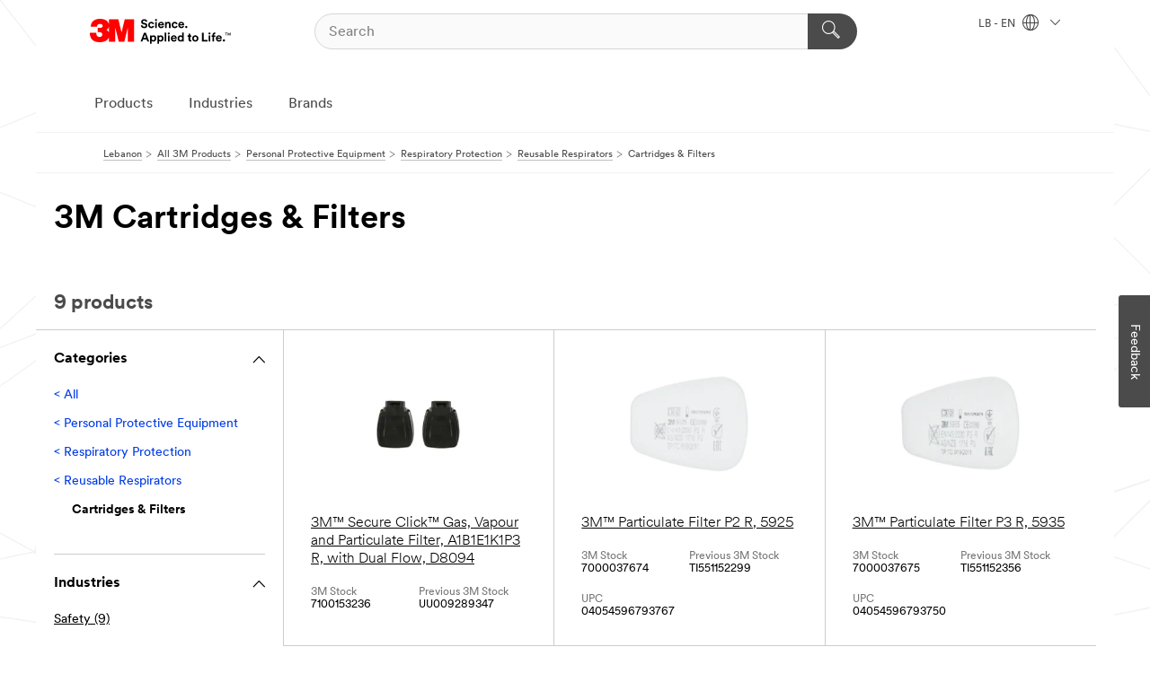

--- FILE ---
content_type: text/html; charset=UTF-8
request_url: https://www.3m.com/3M/en_LB/p/c/ppe/respiratory-protection/reusable-respirators/cartridges-filters/
body_size: 18051
content:
<!DOCTYPE html>
<html lang="en-LB">
 <head><meta http-equiv="X-UA-Compatible" content="IE=EDGE"><script src="https://tags.tiqcdn.com/utag/3m/3m-emea/prod/utag.sync.js"></script><style>.m-navbar_loginProfile .m-navbar_loginBtn.m-btn--red {display: none;}.m-navbar_login+.m-navbar_login {margin-right: 0px!important;}</style><script>if (typeof utag_data == 'undefined') utag_data = {};</script><style>.MMM--site-bd .mds-wrapper p{margin:0;}.mds-wrapper .mds-titleWithText_content--body p, .mds-wrapper .mds-stackableimages_container--content p, .mds-wrapper .mds-content-cards_grid_card_body .mds-font_body p, .mds-wrapper .mds-contentCTA_content--body p, .mds-wrapper .mds-accordion_content--text>p, .mds-wrapper .mds-tabs_items--content>div>p, .mds-wrapper .mds-verticaltabs_content--text>p{margin-bottom:15px;}.MMM--site-bd .mds-wrapper .mds-margin_large--bottom{margin-bottom: 20px;}.MMM--site-bd .mds-wrapper .mds-margin_large--top{margin-top: 20px;}.MMM--site-bd .mds-wrapper ol{margin:0;}.MMM--site-bd .mds-wrapper .mds-titleWithText_content--body ol, .MMM--site-bd .mds-wrapper .mds-titleWithText_content--body ul, .MMM--site-bd .mds-wrapper .mds-stackableimages_container--content ol, .MMM--site-bd .mds-wrapper .mds-stackableimages_container--content ul, .MMM--site-bd .mds-wrapper .mds-content-cards_grid_card_body .mds-font_body ol, .MMM--site-bd .mds-wrapper .mds-content-cards_grid_card_body .mds-font_body ul, .MMM--site-bd .mds-wrapper .mds-contentCTA_content--body ol, .MMM--site-bd .mds-wrapper .mds-contentCTA_content--body ul, .MMM--site-bd .mds-wrapper .mds-accordion_content--text>ol, .MMM--site-bd .mds-wrapper .mds-accordion_content--text>ul, .MMM--site-bd .mds-wrapper .mds-tabs_items--content>div>ol, .MMM--site-bd .mds-wrapper .mds-tabs_items--content>div>ul, .MMM--site-bd .mds-wrapper .mds-verticaltabs_content--text>ol, .MMM--site-bd .mds-wrapper .mds-verticaltabs_content--text>ul{padding-left: 22px;}</style>
<title>3M Cartridges & Filters | 3M Lebanon</title>
  <meta charset="utf-8">
  <meta name="viewport" content="width=device-width, initial-scale=1.0">
<meta name="DCSext.Business" content="Safety & Industrial Bus Group">
<meta name="DCSext.CDC" content="EP">
<meta name="DCSext.Hierarchy" content="GPH11137">
<meta name="DCSext.ewcd_url" content="Z6_79L2HO02KO3O10Q639V7L0A534 | Z6_79L2HO02KOC870QTS7O0KG1G54">
<meta name="DCSext.locale" content="en_LB">
<meta name="DCSext.page" content="CORP_SNAPS_GPH_LB">
<meta name="DCSext.platform" content="FUZE">
<meta name="DCSext.site" content="CORP_SNAPS_GPH">
<meta name="WT.dcsvid" content="">
<meta name="application-name" content="MMM-ext">
<meta name="dc_coverage" content="LB">
<meta name="description" content="Cartridges & Filters">
<meta name="entity.categoryId" content="GPH11137">
<meta name="format-detection" content="telephone=no">
<meta name="generatedBySNAPS" content="true">
<meta http-equiv="cleartype" content="on">
<meta http-equiv="format-detection" content="telephone=no">
<meta http-equiv="imagetoolbar" content="no">
<meta name="mmmsite" content="CORP_SNAPS_GPH">
<meta name="pageTemplateId" content="PageSlot">
<meta name="mmm:serp" content="https://www.3m.com/3M/en_LB/p/c/ppe/respiratory-protection/reusable-respirators/cartridges-filters/"/>
<link rel="canonical" href="https://www.3m.com/3M/en_LB/p/c/ppe/respiratory-protection/reusable-respirators/cartridges-filters/" /><!--  <PageMap><DataObject type="server"><Attribute name="node">fd-1 | WebSphere_Portal</Attribute>
<Attribute name="placeUniquename">CORP_SNAPS_GPH</Attribute>
<Attribute name="sitebreadcrumb">Z6_79L2HO02KOC870QTS7O0KG1G54</Attribute>
<Attribute name="themeVersion">2025.12</Attribute>
<Attribute name="pageUniquename">CORP_SNAPS_GPH_LB</Attribute>
</DataObject>
<DataObject type="page"><Attribute name="site">Z6_79L2HO02KO3O10Q639V7L0A534 | CORP_SNAPS_GPH</Attribute>
<Attribute name="currentpage">Z6_79L2HO02KOC870QTS7O0KG1G54</Attribute>
<Attribute name="currentuniquename">CORP_SNAPS_GPH_LB</Attribute>
</DataObject>
</PageMap> --><link rel="shortcut icon" type="image/ico" href="/favicon.ico" />
<link rel="apple-touch-icon-precomposed" sizes="57x57" href="/3m_theme_assets/themes/3MTheme/assets/images/unicorn/3M_Bookmark_Icon_57x57.png" />
<link rel="apple-touch-icon-precomposed" sizes="60x60" href="/3m_theme_assets/themes/3MTheme/assets/images/unicorn/3M_Bookmark_Icon_60x60.png" />
<link rel="apple-touch-icon-precomposed" sizes="72x72" href="/3m_theme_assets/themes/3MTheme/assets/images/unicorn/3M_Bookmark_Icon_72x72.png" />
<link rel="apple-touch-icon-precomposed" sizes="76x76" href="/3m_theme_assets/themes/3MTheme/assets/images/unicorn/3M_Bookmark_Icon_76x76.png" />
<link rel="apple-touch-icon-precomposed" sizes="114x114" href="/3m_theme_assets/themes/3MTheme/assets/images/unicorn/3M_Bookmark_Icon_114x114.png" />
<link rel="apple-touch-icon-precomposed" sizes="120x120" href="/3m_theme_assets/themes/3MTheme/assets/images/unicorn/3M_Bookmark_Icon_120x120.png" />
<link rel="apple-touch-icon-precomposed" sizes="144x144" href="/3m_theme_assets/themes/3MTheme/assets/images/unicorn/3M_Bookmark_Icon_144x144.png" />
<link rel="apple-touch-icon-precomposed" sizes="152x152" href="/3m_theme_assets/themes/3MTheme/assets/images/unicorn/3M_Bookmark_Icon_152x152.png" />
<link rel="apple-touch-icon-precomposed" sizes="180x180" href="/3m_theme_assets/themes/3MTheme/assets/images/unicorn/3M_Bookmark_Icon_180x180.png" />
<meta name="msapplication-TileColor" content="#ffffff" />
<meta name="msapplication-square70x70logo" content="/3m_theme_assets/themes/3MTheme/assets/images/unicorn/smalltile.png" />
<meta name="msapplication-square150x150logo" content="/3m_theme_assets/themes/3MTheme/assets/images/unicorn/mediumtile.png" />
<meta name="msapplication-wide310x150logo" content="/3m_theme_assets/themes/3MTheme/assets/images/unicorn/widetile.png" />
<meta name="msapplication-square310x310logo" content="/3m_theme_assets/themes/3MTheme/assets/images/unicorn/largetile.png" />
<link rel="alternate" hreflang="es-GT" href="https://www.3m.com.gt/3M/es_GT/p/c/ppe/respiratory-protection/reusable-respirators/cartridges-filters/" /><link rel="alternate" hreflang="ko-KR" href="https://www.3m.co.kr/3M/ko_KR/p/c/ppe/respiratory-protection/reusable-respirators/cartridges-filters/" /><link rel="alternate" hreflang="es-MX" href="https://www.3m.com.mx/3M/es_MX/p/c/epp/proteccion-respiratoria/respiradores-reutilizables/cartuchos-filtros/" /><link rel="alternate" hreflang="fr-BE" href="https://www.3mbelgique.be/3M/fr_BE/p/c/equipement-de-protection-individuelle/protection-respiratoire/appareils-respiratoire-reutilisables/cartouches-et-filtres/" /><link rel="alternate" hreflang="es-PA" href="https://www.3m.com.pa/3M/es_PA/p/c/ppe/respiratory-protection/reusable-respirators/cartridges-filters/" /><link rel="alternate" hreflang="zh-TW" href="https://www.3m.com.tw/3M/zh_TW/p/c/ppe/respiratory-protection/reusable-respirators/cartridges-filters/" /><link rel="alternate" hreflang="zh-HK" href="https://www.3m.com.hk/3M/zh_HK/p/c/ppe/respiratory-protection/reusable-respirators/cartridges-filters/" /><link rel="alternate" hreflang="es-HN" href="https://www.3m.com.hn/3M/es_HN/p/c/ppe/respiratory-protection/reusable-respirators/cartridges-filters/" /><link rel="alternate" hreflang="en-KW" href="https://www.3m.com.kw/3M/en_KW/p/c/ppe/respiratory-protection/reusable-respirators/cartridges-filters/" /><link rel="alternate" hreflang="hu-HU" href="https://www.3mmagyarorszag.hu/3M/hu_HU/p/c/egyeni-vedoeszkozok/legzesvedelem/tobbszor-hasznalatos-legzesvedok/szurobetetek-es-szurok/" /><link rel="alternate" hreflang="th-TH" href="https://www.3m.co.th/3M/th_TH/p/c/ppe/respiratory-protection/reusable-respirators/cartridges-filters/" /><link rel="alternate" hreflang="es-CL" href="https://www.3mchile.cl/3M/es_CL/p/c/epp/proteccion-respiratoria/respiradores-reutilizables/cartuchos-filtros/" /><link rel="alternate" hreflang="da-DK" href="https://www.3mdanmark.dk/3M/da_DK/p/c/personlige-vaernemidler/andedraetsvaern/genanvendelige-andedraetsvaern/patroner-og-filtre/" /><link rel="alternate" hreflang="tr-TR" href="https://www.3m.com.tr/3M/tr_TR/p/c/kisisel-koruyucu-ekipman/solunum-korumasi/tekrar-kullanilabilir-solunum-cihazlari/kartuslar-ve-filtreler/" /><link rel="alternate" hreflang="en-JM" href="https://www.3m.com.jm/3M/en_JM/p/c/ppe/respiratory-protection/reusable-respirators/cartridges-filters/" /><link rel="alternate" hreflang="en-EG" href="https://www.3megypt.com.eg/3M/en_EG/p/c/ppe/respiratory-protection/reusable-respirators/cartridges-filters/" /><link rel="alternate" hreflang="pt-PT" href="https://www.3m.com.pt/3M/pt_PT/p/c/equipamento-de-protecao-individual/protecao-respiratoria/mascaras-reutilizaveis/cartuchos-e-filtros/" /><link rel="alternate" hreflang="vi-VN" href="https://www.3m.com.vn/3M/vi_VN/p/c/ppe/respiratory-protection/reusable-respirators/cartridges-filters/" /><link rel="alternate" hreflang="en-US" href="https://www.3m.com/3M/en_US/p/c/ppe/respiratory-protection/reusable-respirators/cartridges-filters/" /><link rel="alternate" hreflang="sv-SE" href="https://www.3msverige.se/3M/sv_SE/p/c/personlig-skyddsutrustning/andningsskydd/ateranvandbara-andningsskydd/filter/" /><link rel="alternate" hreflang="es-BO" href="https://www.3m.com.bo/3M/es_BO/p/c/ppe/respiratory-protection/reusable-respirators/cartridges-filters/" /><link rel="alternate" hreflang="en-SG" href="https://www.3m.com.sg/3M/en_SG/p/c/ppe/respiratory-protection/reusable-respirators/cartridges-filters/" /><link rel="alternate" hreflang="es-DO" href="https://www.3m.com.do/3M/es_DO/p/c/ppe/respiratory-protection/reusable-respirators/cartridges-filters/" /><link rel="alternate" hreflang="en-NZ" href="https://www.3mnz.co.nz/3M/en_NZ/p/c/ppe/respiratory-protection/reusable-respirators/cartridges-filters/" /><link rel="alternate" hreflang="es-UY" href="https://www.3m.com.uy/3M/es_UY/p/c/ppe/respiratory-protection/reusable-respirators/cartridges-filters/" /><link rel="alternate" hreflang="de-CH" href="https://www.3mschweiz.ch/3M/de_CH/p/c/personliche-schutzausrustung/atemschutz/mehrweg-atemschutzmasken/patronen-und-filter/" /><link rel="alternate" hreflang="en-HR" href="https://www.3m.com.hr/3M/hr_HR/p/c/ppe/respiratory-protection/reusable-respirators/cartridges-filters/" /><link rel="alternate" hreflang="en-LV" href="https://www.3m.com.lv/3M/lv_LV/p/c/ppe/respiratory-protection/reusable-respirators/cartridges-filters/" /><link rel="alternate" hreflang="en-ZA" href="https://www.3m.co.za/3M/en_ZA/p/c/ppe/respiratory-protection/reusable-respirators/cartridges-filters/" /><link rel="alternate" hreflang="fi-FI" href="https://www.3msuomi.fi/3M/fi_FI/p/c/henkilonsuojaimet/hengityksensuojaus/uudelleenkaytettavat-hengityssuojaimet/patruunat-ja-suodattimet/" /><link rel="alternate" hreflang="en-IL" href="https://www.3misrael.co.il/3M/en_IL/p/c/ppe/respiratory-protection/reusable-respirators/cartridges-filters/" /><link rel="alternate" hreflang="en-PR" href="https://www.3m.com.pr/3M/en_PR/p/c/ppe/respiratory-protection/reusable-respirators/cartridges-filters/" /><link rel="alternate" hreflang="fr-FR" href="https://www.3mfrance.fr/3M/fr_FR/p/c/equipement-de-protection-individuelle/protection-respiratoire/appareils-respiratoire-reutilisables/cartouches-et-filtres/" /><link rel="alternate" hreflang="de-AT" href="https://www.3maustria.at/3M/de_AT/p/c/personliche-schutzausrustung/atemschutz/mehrweg-atemschutzmasken/patronen-und-filter/" /><link rel="alternate" hreflang="fr-CH" href="https://www.3msuisse.ch/3M/fr_CH/p/c/equipement-de-protection-individuelle/protection-respiratoire/appareils-respiratoire-reutilisables/cartouches-et-filtres/" /><link rel="alternate" hreflang="en-ID" href="https://www.3m.co.id/3M/en_ID/p/c/ppe/respiratory-protection/reusable-respirators/cartridges-filters/" /><link rel="alternate" hreflang="no-NO" href="https://www.3mnorge.no/3M/no_NO/p/c/personlig-verneutstyr/andedrettsvern/gjenbrukbare-andedrettsvern/filtre-2/" /><link rel="alternate" hreflang="en-AU" href="https://www.3m.com.au/3M/en_AU/p/c/ppe/respiratory-protection/reusable-respirators/cartridges-filters/" /><link rel="alternate" hreflang="en-LB" href="https://www.3m.com/3M/en_LB/p/c/ppe/respiratory-protection/reusable-respirators/cartridges-filters/" /><link rel="alternate" hreflang="nl-NL" href="https://www.3mnederland.nl/3M/nl_NL/p/c/persoonlijke-beschermingsmiddelen/ademhalingsbescherming/herbruikbare-maskers/filters/" /><link rel="alternate" hreflang="fr-CA" href="https://www.3mcanada.ca/3M/fr_CA/p/c/equipement-de-protection-individuelle/protection-respiratoire/respirateurs-reutilisables/cartouches-et-filtres/" /><link rel="alternate" hreflang="es-AR" href="https://www.3m.com.ar/3M/es_AR/p/c/epp/proteccion-respiratoria/respiradores-reutilizables/cartuchos-filtros/" /><link rel="alternate" hreflang="es-CR" href="https://www.3m.co.cr/3M/es_CR/p/c/epp/proteccion-respiratoria/respiradores-reutilizables/cartuchos-filtros/" /><link rel="alternate" hreflang="en-MY" href="https://www.3m.com.my/3M/en_MY/p/c/ppe/respiratory-protection/reusable-respirators/cartridges-filters/" /><link rel="alternate" hreflang="es-SV" href="https://www.3m.com.sv/3M/es_SV/p/c/ppe/respiratory-protection/reusable-respirators/cartridges-filters/" /><link rel="alternate" hreflang="pt-BR" href="https://www.3m.com.br/3M/pt_BR/p/c/equipamento-protecao-individual/protecao-respiratoria/respiradores-reutilizaveis/cartuchos-filtros/" /><link rel="alternate" hreflang="de-DE" href="https://www.3mdeutschland.de/3M/de_DE/p/c/personliche-schutzausrustung/atemschutz/mehrweg-atemschutzmasken/patronen-und-filter/" /><link rel="alternate" hreflang="en-BG" href="https://www.3mbulgaria.bg/3M/bg_BG/p/c/ppe/respiratory-protection/reusable-respirators/cartridges-filters/" /><link rel="alternate" hreflang="cs-CZ" href="https://www.3m.cz/3M/cs_CZ/p/c/osobni-ochranne-prostredky/ochrana-dychacich-organu/masky-a-filtry-pro-opakovane-pouziti/filtry-pro-masky/" /><link rel="alternate" hreflang="en-AE" href="https://www.3mae.ae/3M/en_AE/p/c/ppe/respiratory-protection/reusable-respirators/cartridges-filters/" /><link rel="alternate" hreflang="pl-PL" href="https://www.3mpolska.pl/3M/pl_PL/p/c/srodki-ochrony-indywidualnej/ochrona-drog-oddechowych/polmaski-wielokrotnego-uzytku/wyklady-i-filtry/" /><link rel="alternate" hreflang="en-RS" href="https://www.3m.co.rs/3M/sr_RS/p/c/ppe/respiratory-protection/reusable-respirators/cartridges-filters/" /><link rel="alternate" hreflang="en-EE" href="https://www.3m.com.ee/3M/et_EE/p/c/ppe/respiratory-protection/reusable-respirators/cartridges-filters/" /><link rel="alternate" hreflang="sk-SK" href="https://www.3mslovensko.sk/3M/sk_SK/p/c/osobne-ochranne-pracovne-prostriedky/ochrana-dychacich-organov/opatovne-pouzitelne-respiratory/vlozky-a-filtre/" /><link rel="alternate" hreflang="en-HK" href="https://www.3m.com.hk/3M/en_HK/p/c/ppe/respiratory-protection/reusable-respirators/cartridges-filters/" /><link rel="alternate" hreflang="it-IT" href="https://www.3mitalia.it/3M/it_IT/p/c/dispositivi-di-protezione-individuale/protezione-delle-vie-respiratorie/respiratori-riutilizzabili/cartucce-e-filtri/" /><link rel="alternate" hreflang="en-RO" href="https://www.3m.com.ro/3M/ro_RO/p/c/ppe/respiratory-protection/reusable-respirators/cartridges-filters/" /><link rel="alternate" hreflang="en-IE" href="https://www.3mireland.ie/3M/en_IE/p/c/ppe/respiratory-protection/reusable-respirators/cartridges-filters/" /><link rel="alternate" hreflang="en-CA" href="https://www.3mcanada.ca/3M/en_CA/p/c/ppe/respiratory-protection/reusable-respirators/cartridges-filters/" /><link rel="alternate" hreflang="en-NG" href="https://www.3mnigeria.com.ng/3M/en_NG/p/c/ppe/respiratory-protection/reusable-respirators/cartridges-filters/" /><link rel="alternate" hreflang="en-PK" href="https://www.3m.com.pk/3M/en_PK/p/c/ppe/respiratory-protection/reusable-respirators/cartridges-filters/" /><link rel="alternate" hreflang="nl-BE" href="https://www.3mbelgie.be/3M/nl_BE/p/c/persoonlijke-beschermingsmiddelen/ademhalingsbescherming/herbruikbare-maskers/filters/" /><link rel="alternate" hreflang="en-KE" href="https://www.3m.co.ke/3M/en_KE/p/c/ppe/respiratory-protection/reusable-respirators/cartridges-filters/" /><link rel="alternate" hreflang="es-ES" href="https://www.3m.com.es/3M/es_ES/p/c/equipos-de-proteccion-individual/proteccion-respiratoria/mascarillas-reutilizables/filtros-y-cartuchos/" /><link rel="alternate" hreflang="en-MA" href="https://www.3mmaroc.ma/3M/fr_MA/p/c/ppe/respiratory-protection/reusable-respirators/cartridges-filters/" /><link rel="alternate" hreflang="ja-JP" href="https://www.3mcompany.jp/3M/ja_JP/p/c/ppe/respiratory-protection/reusable-respirators/cartridges-filters/" /><link rel="alternate" hreflang="es-CO" href="https://www.3m.com.co/3M/es_CO/p/c/epp/proteccion-respiratoria/respiradores-reutilizables/cartuchos-filtros/" /><link rel="alternate" hreflang="en-SI" href="https://www.3m.com/3M/sl_SI/p/c/ppe/respiratory-protection/reusable-respirators/cartridges-filters/" /><link rel="alternate" hreflang="en-QA" href="https://www.3m.com.qa/3M/en_QA/p/c/ppe/respiratory-protection/reusable-respirators/cartridges-filters/" /><link rel="alternate" hreflang="en-KZ" href="https://www.3mkazakhstan.com/3M/ru_KZ/p/c/ppe/respiratory-protection/reusable-respirators/cartridges-filters/" /><link rel="alternate" hreflang="en-SA" href="https://www.3m.com.sa/3M/en_SA/p/c/ppe/respiratory-protection/reusable-respirators/cartridges-filters/" /><link rel="alternate" hreflang="en-LT" href="https://www.3mlietuva.lt/3M/lt_LT/p/c/ppe/respiratory-protection/reusable-respirators/cartridges-filters/" /><link rel="alternate" hreflang="es-PY" href="https://www.3m.com.py/3M/es_PY/p/c/ppe/respiratory-protection/reusable-respirators/cartridges-filters/" /><link rel="alternate" hreflang="en-GR" href="https://www.3mhellas.gr/3M/el_GR/p/c/ppe/respiratory-protection/reusable-respirators/cartridges-filters/" /><link rel="alternate" hreflang="es-EC" href="https://www.3m.com.ec/3M/es_EC/p/c/ppe/respiratory-protection/reusable-respirators/cartridges-filters/" /><link rel="alternate" hreflang="en-IN" href="https://www.3mindia.in/3M/en_IN/p/c/ppe/respiratory-protection/reusable-respirators/cartridges-filters/" /><link rel="alternate" hreflang="es-NI" href="https://www.3m.com.ni/3M/es_NI/p/c/epp/proteccion-respiratoria/respiradores-reutilizables/cartuchos-filtros/" /><link rel="alternate" hreflang="en-TT" href="https://www.3m.com.tt/3M/en_TT/p/c/ppe/respiratory-protection/reusable-respirators/cartridges-filters/" /><link rel="alternate" hreflang="es-PE" href="https://www.3m.com.pe/3M/es_PE/p/c/epp/proteccion-respiratoria/respiradores-reutilizables/cartuchos-filtros/" /><link rel="alternate" hreflang="en-PH" href="https://www.3mphilippines.com.ph/3M/en_PH/p/c/ppe/respiratory-protection/reusable-respirators/cartridges-filters/" /><link rel="alternate" hreflang="en-GB" href="https://www.3m.co.uk/3M/en_GB/p/c/ppe/respiratory-protection/reusable-respirators/cartridges-filters/" /><link rel="stylesheet" href="/3m_theme_assets/themes/3MTheme/assets/css/build/phoenix.css?v=3.183.0" />
<link rel="stylesheet" href="/3m_theme_assets/themes/3MTheme/assets/css/unicorn-icons.css?v=3.183.0" />
<link rel="stylesheet" media="print" href="/3m_theme_assets/themes/3MTheme/assets/css/build/unicorn-print.css?v=3.183.0" />
<link rel="stylesheet" href="/3m_theme_assets/static/MDS/mammoth.css?v=3.183.0" />
<!--[if IE]><![endif]-->
<!--[if (IE 8)|(IE 7)]>
<script type="text/javascript">
document.getElementById("js-main_style").setAttribute("href", "");
</script>

<![endif]-->
<!--[if lte IE 6]><![endif]-->
<script type="text/javascript" src="/3m_theme_assets/themes/3MTheme/assets/scripts/mmmSettings.js"></script><link rel="stylesheet" href="/3m_theme_assets/themes/3MTheme/assets/css/build/gsn.css" />
<link rel="stylesheet" href="/3m_theme_assets/themes/3MTheme/assets/css/static/MyAccountDropdown/MyAccountDropdown.css" />


<script>(window.BOOMR_mq=window.BOOMR_mq||[]).push(["addVar",{"rua.upush":"false","rua.cpush":"true","rua.upre":"false","rua.cpre":"true","rua.uprl":"false","rua.cprl":"false","rua.cprf":"false","rua.trans":"SJ-a28dee37-00b6-4e9d-a4fe-ad6d403baabc","rua.cook":"false","rua.ims":"false","rua.ufprl":"false","rua.cfprl":"true","rua.isuxp":"false","rua.texp":"norulematch","rua.ceh":"false","rua.ueh":"false","rua.ieh.st":"0"}]);</script>
                              <script>!function(e){var n="https://s.go-mpulse.net/boomerang/";if("False"=="True")e.BOOMR_config=e.BOOMR_config||{},e.BOOMR_config.PageParams=e.BOOMR_config.PageParams||{},e.BOOMR_config.PageParams.pci=!0,n="https://s2.go-mpulse.net/boomerang/";if(window.BOOMR_API_key="JXQGZ-MQTTH-LPLP3-XXLJ3-2CUSC",function(){function e(){if(!o){var e=document.createElement("script");e.id="boomr-scr-as",e.src=window.BOOMR.url,e.async=!0,i.parentNode.appendChild(e),o=!0}}function t(e){o=!0;var n,t,a,r,d=document,O=window;if(window.BOOMR.snippetMethod=e?"if":"i",t=function(e,n){var t=d.createElement("script");t.id=n||"boomr-if-as",t.src=window.BOOMR.url,BOOMR_lstart=(new Date).getTime(),e=e||d.body,e.appendChild(t)},!window.addEventListener&&window.attachEvent&&navigator.userAgent.match(/MSIE [67]\./))return window.BOOMR.snippetMethod="s",void t(i.parentNode,"boomr-async");a=document.createElement("IFRAME"),a.src="about:blank",a.title="",a.role="presentation",a.loading="eager",r=(a.frameElement||a).style,r.width=0,r.height=0,r.border=0,r.display="none",i.parentNode.appendChild(a);try{O=a.contentWindow,d=O.document.open()}catch(_){n=document.domain,a.src="javascript:var d=document.open();d.domain='"+n+"';void(0);",O=a.contentWindow,d=O.document.open()}if(n)d._boomrl=function(){this.domain=n,t()},d.write("<bo"+"dy onload='document._boomrl();'>");else if(O._boomrl=function(){t()},O.addEventListener)O.addEventListener("load",O._boomrl,!1);else if(O.attachEvent)O.attachEvent("onload",O._boomrl);d.close()}function a(e){window.BOOMR_onload=e&&e.timeStamp||(new Date).getTime()}if(!window.BOOMR||!window.BOOMR.version&&!window.BOOMR.snippetExecuted){window.BOOMR=window.BOOMR||{},window.BOOMR.snippetStart=(new Date).getTime(),window.BOOMR.snippetExecuted=!0,window.BOOMR.snippetVersion=12,window.BOOMR.url=n+"JXQGZ-MQTTH-LPLP3-XXLJ3-2CUSC";var i=document.currentScript||document.getElementsByTagName("script")[0],o=!1,r=document.createElement("link");if(r.relList&&"function"==typeof r.relList.supports&&r.relList.supports("preload")&&"as"in r)window.BOOMR.snippetMethod="p",r.href=window.BOOMR.url,r.rel="preload",r.as="script",r.addEventListener("load",e),r.addEventListener("error",function(){t(!0)}),setTimeout(function(){if(!o)t(!0)},3e3),BOOMR_lstart=(new Date).getTime(),i.parentNode.appendChild(r);else t(!1);if(window.addEventListener)window.addEventListener("load",a,!1);else if(window.attachEvent)window.attachEvent("onload",a)}}(),"".length>0)if(e&&"performance"in e&&e.performance&&"function"==typeof e.performance.setResourceTimingBufferSize)e.performance.setResourceTimingBufferSize();!function(){if(BOOMR=e.BOOMR||{},BOOMR.plugins=BOOMR.plugins||{},!BOOMR.plugins.AK){var n="true"=="true"?1:0,t="",a="amh2ebixblnnk2lnarfq-f-f66297769-clientnsv4-s.akamaihd.net",i="false"=="true"?2:1,o={"ak.v":"39","ak.cp":"634013","ak.ai":parseInt("289363",10),"ak.ol":"0","ak.cr":9,"ak.ipv":4,"ak.proto":"h2","ak.rid":"6c2cb31a","ak.r":44093,"ak.a2":n,"ak.m":"dsca","ak.n":"essl","ak.bpcip":"3.15.162.0","ak.cport":54808,"ak.gh":"23.33.28.133","ak.quicv":"","ak.tlsv":"tls1.3","ak.0rtt":"","ak.0rtt.ed":"","ak.csrc":"-","ak.acc":"","ak.t":"1768752203","ak.ak":"hOBiQwZUYzCg5VSAfCLimQ==ZfbzpUZ5B65QzsNfs4eEANsXYsZ+HC4lQVajjzn2iRokCGKME+fhoZRaJ9QEdKF3t5uK0vqJQD6tTMrrPsKnGEzKUK/1gtmLd9BdUybUGxrErNNKie0dD07mnv8iiqMP94bRUcI7lXjd7P8yvMiLYS0ptePVlJhotojUu0g7hQaxzfdfkLZpBubqn9cjCsoFB/hw4IDOp3EeDs7NopgChiYYOGstKcnH3RKJPyX7jeJ1EzYffEe1ZH9GvBC9MyFX/syIJ1TaapUsTd2l+lpkCZkrVJr/J8iyF4SN7Zs1UpS5rvHqZhrq3I5THHb+bIae6OXGDx4oVoahe9b64ejUUxkwWrfY5AtcVwHhmfWSwhePfVJQb7HYreXlRMiaXD6r6ND/hkPN8SE/N2iaD1uOCjWqBX26lPsf3cJTXIg9XAg=","ak.pv":"232","ak.dpoabenc":"","ak.tf":i};if(""!==t)o["ak.ruds"]=t;var r={i:!1,av:function(n){var t="http.initiator";if(n&&(!n[t]||"spa_hard"===n[t]))o["ak.feo"]=void 0!==e.aFeoApplied?1:0,BOOMR.addVar(o)},rv:function(){var e=["ak.bpcip","ak.cport","ak.cr","ak.csrc","ak.gh","ak.ipv","ak.m","ak.n","ak.ol","ak.proto","ak.quicv","ak.tlsv","ak.0rtt","ak.0rtt.ed","ak.r","ak.acc","ak.t","ak.tf"];BOOMR.removeVar(e)}};BOOMR.plugins.AK={akVars:o,akDNSPreFetchDomain:a,init:function(){if(!r.i){var e=BOOMR.subscribe;e("before_beacon",r.av,null,null),e("onbeacon",r.rv,null,null),r.i=!0}return this},is_complete:function(){return!0}}}}()}(window);</script></head>
<body class="MMM--bodyContain MMM--body_1440"><div class="MMM--skipMenu" id="top"><ul class="MMM--skipList"><li><a href="#js-gsnMenu">Go to LB Navigation</a></li><li><a href="#ssnMenu">Go to CORP_SNAPS_GPH Navigation</a></li><li><a href="#pageContent">Go to Page Content</a></li><li><a href="#js-searchBar">Go to Search</a></li><li><a href="#help--links">Go to Contact Information</a></li><li><a href="/3M/en_LB/company-mea/site-map/">Go to Site Map</a></li></ul>
</div>

    <div id="js-bodyWrapper" class="MMM--themeWrapper">
        <div class="m-dropdown-list_overlay"></div>
    <nav class="m-nav">      
      <div class="is-header_container h-fitWidth m-header_container">
        <div class="m-header">          
          <a href="/3M/en_LB/company-mea/" aria-label="3M Logo - Opens in a new window" class="is-3MLogo m-header_logo l-smallMarginRight h-linkNoUnderline l-centerVertically" title="3M in Lebanon">
            <img class="h-onDesktop m-header_logoImg" src="/3m_theme_assets/themes/3MTheme/assets/images/unicorn/Logo.svg" alt="3M Logo" />
            <img class="h-notOnDesktop l-img" src="/3m_theme_assets/themes/3MTheme/assets/images/unicorn/Logo_mobile.png" alt="3M Logo" />
          </a>                          

          

<div class="m-header_search l-smallMarginRight">
  <form class="h-fitHeight" id="typeahead-root" action="/3M/en_LB/p/">
    <input id="js-searchBar" class="m-header_searchbar h-fitWidth h-fitHeight l-centerVertically is-searchbar" name="Ntt" type="search" placeholder="Search" aria-label="Search">
    <button class="m-header_searchbutton" type="submit" value="Search" aria-label="Search">
      <i class="MMM--icn MMM--icn_search color--white"></i>
    </button>
  </form>
</div>


          <div style="display: inline-block" class="h-notOnDesktop">
            <div class="m-header_menu l-centerVertically h-notOnDesktop">
              <a href="#" class="h-linkNoUnderline link--dark is-header_menuLink is-collapsed m-header_menuLink" aria-haspopup="true" aria-controls="navOptions" aria-label="Open Navigation" data-openlabel="Open Navigation" data-closelabel="Close">
                <i class="MMM--icn MMM--icn_hamburgerMenu is-header_menuIcon m-header_menuIcn"></i>
              </a>
              <i class="MMM--icn MMM--icn_close link--dark m-header_hiddenIcn m-header_menuIcn"></i>
            </div>
          </div>
          <div class="m-header--fix"></div>
        </div>
                
        
        <div class="m-header-madbar h-notOnDesktop">
          <div class="MAD-Bar">
            <div class="m-account mad-section">
              
            </div>
          </div>
        </div>
                
        <div class="m-header_overlay"></div>
        
        <!-- Profile Management Pop-Up -->

        <div class="is-dropdown h-hidden m-navbar_container">
          <div class="m-navbar_overlay h-fitHeight h-notOnMobile is-overlay h-notOnDesktop"></div>
          <div class="m-navbar">
            <div class="m-navbar_level-1 js-navbar_level-1">

              
              <div class="m-navbar_localization l-centerVertically">
                <a href="#" class="link--dark l-centerVertically is-localeToggle">LB - EN
                  <i class="MMM--icn MMM--icn_localizationGlobe l-centerVertically m-navbar_localGlobe" style="padding-left: 5px;"></i>
                  <i class="MMM--icn MMM--icn_down_arrow h-onDesktop" style="padding-left: 10px; font-size: 11px;"></i></a>
              </div>
              <div id="js-gsnMenu" class="m-navbar_nav">

                
<ul id="navOptions" role="menubar">
<li class="m-navbar_listItem">
        <a href="#" id="navbar_link-products" class="is-navbar_link m-navbar_link" aria-haspopup="true" aria-expanded="false">Products</a>
      </li><li class="m-navbar_listItem">
        <a href="#" id="navbar_link-industries" class="is-navbar_link m-navbar_link" aria-haspopup="true" aria-expanded="false">Industries</a>
      </li><li class="m-navbar_listItem">
          <a href="/3M/en_LB/company-mea/our-brands/" class="m-navbar_link">Brands</a>
        </li>
        
</ul>
<div class="m-navbar_localOverlay is-localePopUp h-hidden">
  <div class="m-navbar_localPopup m-navbar_popup font--standard" aria-modal="true" role="dialog" aria-label="language switcher dialog">
    <button
      class="m-navbar-localClose m-btn--close color--silver is-close h-notOnDesktop"
      aria-label="Close"><i class="MMM--icn MMM--icn_close"></i></button>
    <div class="font--standard m-navbar_popupTitle">3M in Lebanon</div>
    <form>
      <div class="font--standard m-navbar_popupOptions"><input type="radio" name="locale" value="https://www.3m.com/3M/en_LB/p/c/ppe/respiratory-protection/reusable-respirators/cartridges-filters/" id="locale-lb-en" class="m-radioInput" checked>
      	    <label class="m-radioInput_label" for="locale-lb-en">English - EN</label><br></div>
      <a href="/3M/en_US/select-location/" aria-label="Change 3M Location" class="link">Change 3M Location</a>
      <button type="submit" value="Submit" class="m-btn m-btn--red m-navbar_localeSave is-saveLocale">Save</button>
    </form>
  </div>
  <div class="m-overlay h-onDesktop is-close"></div>
</div>
              </div>
            </div>

            <div class="m-dropdown-list js-navbar_level-2">

              <!-- Dropdown Lists Header -->
<div class="m-dropdown-list_header">
  <button class="m-dropdown-list_backBtn js-dropdown-list_backBtn">
    <i class="MMM--icn MMM--icn_lt2"></i>
  </button>
  <div class="m-dropdown-list_title">
<label id="dropdown-list_products-title">Products</label>
      <label id="dropdown-list_industries-title">Industries</label>
      
  </div>
</div><!-- End of the dropdown list header --><ul id="products-list" class="l-dropdown-list_container" role="menu" aria-hidden="true"><li class="l-dropdown-list" role="menuitem">
      <a href="/3M/en_LB/p/c/abrasives/" aria-label="Abrasives" class="isInside MMM--basicLink">
        Abrasives
      </a>
    </li><li class="l-dropdown-list" role="menuitem">
      <a href="/3M/en_LB/p/c/adhesives/" aria-label="Adhesives, Sealants & Fillers" class="isInside MMM--basicLink">
        Adhesives, Sealants & Fillers
      </a>
    </li><li class="l-dropdown-list" role="menuitem">
      <a href="/3M/en_LB/p/c/advanced-materials/" aria-label="Advanced Materials" class="isInside MMM--basicLink">
        Advanced Materials
      </a>
    </li><li class="l-dropdown-list" role="menuitem">
      <a href="/3M/en_LB/p/c/automotive-parts-hardware/" aria-label="Automotive Parts & Hardware" class="isInside MMM--basicLink">
        Automotive Parts & Hardware
      </a>
    </li><li class="l-dropdown-list" role="menuitem">
      <a href="/3M/en_LB/p/c/building-materials/" aria-label="Building Materials" class="isInside MMM--basicLink">
        Building Materials
      </a>
    </li><li class="l-dropdown-list" role="menuitem">
      <a href="/3M/en_LB/p/c/cleaning-supplies/" aria-label="Cleaning Supplies" class="isInside MMM--basicLink">
        Cleaning Supplies
      </a>
    </li><li class="l-dropdown-list" role="menuitem">
      <a href="/3M/en_LB/p/c/coatings/" aria-label="Coatings" class="isInside MMM--basicLink">
        Coatings
      </a>
    </li><li class="l-dropdown-list" role="menuitem">
      <a href="/3M/en_LB/p/c/compounds-polishes/" aria-label="Compounds & Polishes" class="isInside MMM--basicLink">
        Compounds & Polishes
      </a>
    </li><li class="l-dropdown-list" role="menuitem">
      <a href="/3M/en_LB/p/c/dental-orthodontics/" aria-label="Dental & Orthodontics" class="isInside MMM--basicLink">
        Dental & Orthodontics
      </a>
    </li><li class="l-dropdown-list" role="menuitem">
      <a href="/3M/en_LB/p/c/electrical/" aria-label="Electrical" class="isInside MMM--basicLink">
        Electrical
      </a>
    </li><li class="l-dropdown-list" role="menuitem">
      <a href="/3M/en_LB/p/c/electronics-components/" aria-label="Electronics Materials & Components" class="isInside MMM--basicLink">
        Electronics Materials & Components
      </a>
    </li><li class="l-dropdown-list" role="menuitem">
      <a href="/3M/en_LB/p/c/films-sheeting/" aria-label="Films & Sheeting" class="isInside MMM--basicLink">
        Films & Sheeting
      </a>
    </li><li class="l-dropdown-list" role="menuitem">
      <a href="/3M/en_LB/p/c/filtration-separation/" aria-label="Filtration & Separation" class="isInside MMM--basicLink">
        Filtration & Separation
      </a>
    </li><li class="l-dropdown-list" role="menuitem">
      <a href="/3M/en_LB/p/c/home/" aria-label="Home" class="isInside MMM--basicLink">
        Home
      </a>
    </li><li class="l-dropdown-list" role="menuitem">
      <a href="/3M/en_LB/p/c/insulation/" aria-label="Insulation" class="isInside MMM--basicLink">
        Insulation
      </a>
    </li><li class="l-dropdown-list" role="menuitem">
      <a href="/3M/en_LB/p/c/labels/" aria-label="Labels" class="isInside MMM--basicLink">
        Labels
      </a>
    </li><li class="l-dropdown-list" role="menuitem">
      <a href="/3M/en_LB/p/c/lubricants/" aria-label="Lubricants" class="isInside MMM--basicLink">
        Lubricants
      </a>
    </li><li class="l-dropdown-list" role="menuitem">
      <a href="/3M/en_LB/p/c/medical/" aria-label="Medical" class="isInside MMM--basicLink">
        Medical
      </a>
    </li><li class="l-dropdown-list" role="menuitem">
      <a href="/3M/en_LB/p/c/office-supplies/" aria-label="Office Supplies" class="isInside MMM--basicLink">
        Office Supplies
      </a>
    </li><li class="l-dropdown-list" role="menuitem">
      <a href="/3M/en_LB/p/c/ppe/" aria-label="Personal Protective Equipment" class="isInside MMM--basicLink">
        Personal Protective Equipment
      </a>
    </li><li class="l-dropdown-list" role="menuitem">
      <a href="/3M/en_LB/p/c/signage-marking/" aria-label="Signage & Marking" class="isInside MMM--basicLink">
        Signage & Marking
      </a>
    </li><li class="l-dropdown-list" role="menuitem">
      <a href="/3M/en_LB/p/c/tapes/" aria-label="Tapes" class="isInside MMM--basicLink">
        Tapes
      </a>
    </li><li class="l-dropdown-list" role="menuitem">
      <a href="/3M/en_LB/p/c/tools-equipment/" aria-label="Tools & Equipment" class="isInside MMM--basicLink">
        Tools & Equipment
      </a>
    </li><li class="l-dropdown-list_last-item" role="menuitem"><a class="l-dropdown-list_view-all-products" href="/3M/en_LB/p/">View all Products</a>     
      <button class="m-btn js-backtoTopBtn">
        <i class="MMM--icn MMM--icn_arrowUp"></i>
      </button>
    </li></ul>
<ul id="industries-list" class="l-dropdown-list_container" role="menu" aria-hidden="true"><li class="l-dropdown-list" role="menuitem">
      <a href="/3M/en_LB/automotive-mea/" aria-label="Automotive" class="MMM--basicLink">
        Automotive
      </a>
    </li><li class="l-dropdown-list" role="menuitem">
      <a href="/3M/en_LB/commercial-solutions-mea/" aria-label="Commercial Solutions" class="MMM--basicLink">
        Commercial Solutions
      </a>
    </li><li class="l-dropdown-list" role="menuitem">
      <a href="/3M/en_LB/consumer-mea/" aria-label="Consumer" class="MMM--basicLink">
        Consumer
      </a>
    </li><li class="l-dropdown-list" role="menuitem">
      <a href="/3M/en_LB/design-construction-mea/" aria-label="Design & Construction" class="MMM--basicLink">
        Design & Construction
      </a>
    </li><li class="l-dropdown-list" role="menuitem">
      <a href="/3M/en_LB/electronics-mea/" aria-label="Electronics" class="MMM--basicLink">
        Electronics
      </a>
    </li><li class="l-dropdown-list" role="menuitem">
      <a href="/3M/en_LB/energy-mea/" aria-label="Energy" class="MMM--basicLink">
        Energy
      </a>
    </li><li class="l-dropdown-list" role="menuitem">
      <a href="/3M/en_LB/manufacturing-mea/" aria-label="Manufacturing" class="MMM--basicLink">
        Manufacturing
      </a>
    </li><li class="l-dropdown-list" role="menuitem">
      <a href="/3M/en_LB/safety-mea/" aria-label="Safety" class="MMM--basicLink">
        Safety
      </a>
    </li><li class="l-dropdown-list" role="menuitem">
      <a href="/3M/en_LB/transportation-mea/" aria-label="Transportation" class="MMM--basicLink">
        Transportation
      </a>
    </li><div class="l-dropdown-list_industries-image">
      <img class="img img_stretch mix-MMM--img_fancy" src="https://multimedia.3m.com/mws/media/1812021O/industry-feature-image.png" alt="An auto factory worker inspecting car production line.">
      <p>At 3M, we discover and innovate in nearly every industry to help solve problems around the world.</p>
    </div></ul>


            </div>            
          </div>
        </div>
      </div>
    </nav>
    <div class="m-navbar_profileOverlay is-profileToggle is-close h-hidden"></div>
    <div class="m-navbar_signInOverlay m-overlay is-signInToggle is-close h-hidden"></div>
<div class="MMM--site-bd">
  <div class="MMM--grids" id="pageContent">
  <div class="MMM--siteNav">
  <div class="MMM--breadcrumbs_theme">
  <ol class="MMM--breadcrumbs-list" itemscope itemtype="https://schema.org/BreadcrumbList"><li itemprop="itemListElement" itemscope itemtype="https://schema.org/ListItem"><a href="/3M/en_LB/company-mea/" itemprop="item"><span itemprop="name">Lebanon</span></a><i class="MMM--icn MMM--icn_breadcrumb"></i>
          <meta itemprop="position" content="1" /></li><li itemprop="itemListElement" itemscope itemtype="https://schema.org/ListItem"><a href="/3M/en_LB/p/" itemprop="item"><span itemprop="name">All 3M Products</span></a><i class="MMM--icn MMM--icn_breadcrumb"></i>
          <meta itemprop="position" content="2" /></li><li itemprop="itemListElement" itemscope itemtype="https://schema.org/ListItem"><a href="https://www.3m.com/3M/en_LB/p/c/ppe/" itemprop="item"><span itemprop="name">Personal Protective Equipment</span></a><i class="MMM--icn MMM--icn_breadcrumb"></i>
          <meta itemprop="position" content="3" /></li><li itemprop="itemListElement" itemscope itemtype="https://schema.org/ListItem"><a href="https://www.3m.com/3M/en_LB/p/c/ppe/respiratory-protection/" itemprop="item"><span itemprop="name">Respiratory Protection</span></a><i class="MMM--icn MMM--icn_breadcrumb"></i>
          <meta itemprop="position" content="4" /></li><li itemprop="itemListElement" itemscope itemtype="https://schema.org/ListItem"><a href="https://www.3m.com/3M/en_LB/p/c/ppe/respiratory-protection/reusable-respirators/" itemprop="item"><span itemprop="name">Reusable Respirators</span></a><i class="MMM--icn MMM--icn_breadcrumb"></i>
          <meta itemprop="position" content="5" /></li><li itemprop="itemListElement" itemscope itemtype="https://schema.org/ListItem"><span itemprop="name">Cartridges & Filters</span><link itemprop="url" href="#"><meta itemprop="position" content="6" /></li></ol>
  
</div>

        </div><div class="hiddenWidgetsDiv">
	<!-- widgets in this container are hidden in the UI by default -->
	<div class='component-container ibmDndRow hiddenWidgetsContainer id-Z7_79L2HO02KOC870QTS7O0KG1G53' name='ibmHiddenWidgets' ></div><div style="clear:both"></div>
</div>

<div class="MMM--grids">
  <div class='component-container MMM--grids-col_single MMM--grids-col ibmDndColumn id-Z7_79L2HO02KOC870QTS7O0KG1G57' name='ibmMainContainer' ><div class='component-control id-Z7_79L2HO02KOC870QTS7O0KG1GB5' ><span id="Z7_79L2HO02KOC870QTS7O0KG1GB5"></span><html><head><meta name="viewport" content="width=device-width"/><script>window.__INITIAL_DATA = {"queryId":"063c3c29-f3de-4229-a859-7e78158489c5","endpoints":{"pcpShowNext":"https://www.3m.com/snaps2/api/pcp-show-next/https/www.3m.com/3M/en_LB/p/c/ppe/respiratory-protection/reusable-respirators/cartridges-filters/","pcpFilter":"https://www.3m.com/snaps2/api/pcp/https/www.3m.com/3M/en_LB/p/c/ppe/respiratory-protection/reusable-respirators/cartridges-filters/","analyticsUrl":"https://searchapi.3m.com/search/analytics/v1/public/signal/?client=3mcom","pcpShowMoreHidden":"","snapServerUrl":"https://www.3m.com/snaps2/"},"total":9,"greater":false,"items":[{"hasMoreOptions":false,"imageUrl":"https://multimedia.3m.com/mws/media/1618239J/hf-800-secure-click-ce-product-photography.jpg","altText":"HF-800 Secure Click CE Product Photography","name":"3M™ Secure Click™ Gas, Vapour and Particulate Filter, A1B1E1K1P3 R, with Dual Flow, D8094","url":"https://www.3m.com/3M/en_LB/p/d/v100837647/","isParent":true,"position":0,"stockNumber":"7100153236","originalMmmid":"7100153236","previousStockNumber":"UU009289347","displayScope":["bcom","3mcom"]},{"hasMoreOptions":false,"imageUrl":"https://multimedia.3m.com/mws/media/1442290J/3m-particulate-filters-p2r-5925-cbop.jpg","altText":"3M™ Particulate Filters P2R 5925 Cbop","name":"3M™ Particulate Filter P2 R, 5925","url":"https://www.3m.com/3M/en_LB/p/d/v000081407/","isParent":true,"position":1,"stockNumber":"7000037674","originalMmmid":"7000037674","previousStockNumber":"TI551152299","upc":"04054596793767","displayScope":["bcom","3mcom"]},{"hasMoreOptions":false,"imageUrl":"https://multimedia.3m.com/mws/media/1442297J/3m-particulate-filters-p3r-5935-cbop.jpg","altText":"3M™ Particulate Filters P3R 5935 Cbop","name":"3M™ Particulate Filter P3 R, 5935","url":"https://www.3m.com/3M/en_LB/p/d/v000081408/","isParent":true,"position":2,"stockNumber":"7000037675","originalMmmid":"7000037675","previousStockNumber":"TI551152356","upc":"04054596793750","displayScope":["bcom","3mcom"]},{"hasMoreOptions":true,"imageUrl":"https://multimedia.3m.com/mws/media/2580248J/3m-bayonet-gas-vapor-cartridges-ce-product-family.jpg","altText":"op_center.tif","name":"3M™ Bayonet Gas & Vapour Filters","url":"https://www.3m.com/3M/en_LB/p/d/b5005545002/","isParent":true,"position":3,"stockNumber":"B5005545002","originalMmmid":"B5005545002","displayScope":["3mcom"]},{"hasMoreOptions":false,"imageUrl":"https://multimedia.3m.com/mws/media/2530039J/3m-secure-click-gas-vapor-cartridges.jpg","altText":"01_op_family.tif","name":"3M™ Secure Click™ A1B1E1 Filter, D8057","url":"https://www.3m.com/3M/en_LB/p/d/b5005545009/","isParent":true,"position":4,"stockNumber":"B5005545009","originalMmmid":"B5005545009","upc":"00689330226313","displayScope":["3mcom"]},{"hasMoreOptions":false,"imageUrl":"https://multimedia.3m.com/mws/media/1618235J/hf-800-secure-click-ce-product-photography.jpg","altText":"HF-800 Secure Click CE Product Photography","name":"3M™ Secure Click™ Gas, Vapour and Particulate Filter, A2P3 R, with Dual Flow, D8095","url":"https://www.3m.com/3M/en_LB/p/d/v100837643/","isParent":true,"position":5,"stockNumber":"7100153235","originalMmmid":"7100153235","previousStockNumber":"UU009289339","displayScope":["bcom","3mcom"]},{"hasMoreOptions":false,"imageUrl":"https://multimedia.3m.com/mws/media/1442287J/3m-particulate-filters-p1r-5911-cbop.jpg","altText":"3M™ Particulate Filters P1R 5911 Cbop","name":"3M™ Particulate Filter, P1 R, 5911","url":"https://www.3m.com/3M/en_LB/p/d/v000081406/","isParent":true,"position":6,"stockNumber":"7000037673","originalMmmid":"7000037673","previousStockNumber":"TI551152281","upc":"04054596793774","displayScope":["bcom","3mcom"]},{"hasMoreOptions":true,"imageUrl":"https://multimedia.3m.com/mws/media/2580250J/3m-bayonet-gas-vapor-cartridges-with-particulate-filters-ce.jpg","altText":"3M™ Bayonet Gas & Vapor Cartridges with Particulate Filters, CE","name":"3M™ Bayonet Gas & Vapor Cartridges with Particulate Filters","url":"https://www.3m.com/3M/en_LB/p/d/b5005545003/","isParent":true,"position":7,"stockNumber":"B5005545003","originalMmmid":"B5005545003","displayScope":["3mcom"]},{"hasMoreOptions":false,"imageUrl":"https://multimedia.3m.com/mws/media/2580251J/3m-bayonet-particulate-filters.jpg","altText":"op_family.tif","name":"3M™ Particulate Filter P3 R, 6035","url":"https://www.3m.com/3M/en_LB/p/d/b5005545004/","isParent":true,"position":8,"stockNumber":"B5005545004","originalMmmid":"B5005545004","upc":"50051138189759","displayScope":["3mcom"]}],"aggregations":{"sticky":{"industries":{"isMultiSelect":false,"name":"Industries","facets":[{"id":"pvetg2397","value":"Safety","count":9,"url":"https://www.3m.com/3M/en_LB/p/c/ppe/respiratory-protection/reusable-respirators/cartridges-filters/i/safety/","api":"https://www.3m.com/snaps2/api/pcp/https/www.3m.com/3M/en_LB/p/c/ppe/respiratory-protection/reusable-respirators/cartridges-filters/i/safety/","selected":false}]},"categories":{"isMultiSelect":false,"name":"Categories"},"brand":{"isMultiSelect":false,"name":"Brands"}},"dynamic":{"attra81":{"isMultiSelect":true,"name":"Cartridge or Filter Type","id":"attra81","type":"enum","facets":[{"value":"Particulate","count":7,"url":"https://www.3m.com/3M/en_LB/p/c/ppe/respiratory-protection/reusable-respirators/cartridges-filters/","api":"https://www.3m.com/snaps2/api/pcp/https/www.3m.com/3M/en_LB/p/c/ppe/respiratory-protection/reusable-respirators/cartridges-filters/","params":"attra81=Particulate","selected":false},{"value":"Organic Vapor","count":5,"url":"https://www.3m.com/3M/en_LB/p/c/ppe/respiratory-protection/reusable-respirators/cartridges-filters/","api":"https://www.3m.com/snaps2/api/pcp/https/www.3m.com/3M/en_LB/p/c/ppe/respiratory-protection/reusable-respirators/cartridges-filters/","params":"attra81=Organic%20Vapor","selected":false},{"value":"Inorganic Vapor","count":4,"url":"https://www.3m.com/3M/en_LB/p/c/ppe/respiratory-protection/reusable-respirators/cartridges-filters/","api":"https://www.3m.com/snaps2/api/pcp/https/www.3m.com/3M/en_LB/p/c/ppe/respiratory-protection/reusable-respirators/cartridges-filters/","params":"attra81=Inorganic%20Vapor","selected":false},{"value":"Acid Gas","count":4,"url":"https://www.3m.com/3M/en_LB/p/c/ppe/respiratory-protection/reusable-respirators/cartridges-filters/","api":"https://www.3m.com/snaps2/api/pcp/https/www.3m.com/3M/en_LB/p/c/ppe/respiratory-protection/reusable-respirators/cartridges-filters/","params":"attra81=Acid%20Gas","selected":false},{"value":"Ammonia","count":3,"url":"https://www.3m.com/3M/en_LB/p/c/ppe/respiratory-protection/reusable-respirators/cartridges-filters/","api":"https://www.3m.com/snaps2/api/pcp/https/www.3m.com/3M/en_LB/p/c/ppe/respiratory-protection/reusable-respirators/cartridges-filters/","params":"attra81=Ammonia","selected":false},{"value":"Formaldehyde","count":2,"url":"https://www.3m.com/3M/en_LB/p/c/ppe/respiratory-protection/reusable-respirators/cartridges-filters/","api":"https://www.3m.com/snaps2/api/pcp/https/www.3m.com/3M/en_LB/p/c/ppe/respiratory-protection/reusable-respirators/cartridges-filters/","params":"attra81=Formaldehyde","selected":false},{"value":"Multi-gas & Vapor","count":1,"url":"https://www.3m.com/3M/en_LB/p/c/ppe/respiratory-protection/reusable-respirators/cartridges-filters/","api":"https://www.3m.com/snaps2/api/pcp/https/www.3m.com/3M/en_LB/p/c/ppe/respiratory-protection/reusable-respirators/cartridges-filters/","params":"attra81=Multi-gas%20%26%20Vapor","selected":false},{"value":"Mercury","count":1,"url":"https://www.3m.com/3M/en_LB/p/c/ppe/respiratory-protection/reusable-respirators/cartridges-filters/","api":"https://www.3m.com/snaps2/api/pcp/https/www.3m.com/3M/en_LB/p/c/ppe/respiratory-protection/reusable-respirators/cartridges-filters/","params":"attra81=Mercury","selected":false}]},"attrh212":{"isMultiSelect":true,"name":"Filter Class","id":"attrh212","type":"enum","facets":[{"value":"A2P3 R","count":2,"url":"https://www.3m.com/3M/en_LB/p/c/ppe/respiratory-protection/reusable-respirators/cartridges-filters/","api":"https://www.3m.com/snaps2/api/pcp/https/www.3m.com/3M/en_LB/p/c/ppe/respiratory-protection/reusable-respirators/cartridges-filters/","params":"attrh212=A2P3%20R","selected":false},{"value":"P3 R","count":2,"url":"https://www.3m.com/3M/en_LB/p/c/ppe/respiratory-protection/reusable-respirators/cartridges-filters/","api":"https://www.3m.com/snaps2/api/pcp/https/www.3m.com/3M/en_LB/p/c/ppe/respiratory-protection/reusable-respirators/cartridges-filters/","params":"attrh212=P3%20R","selected":false},{"value":"A1B1E1","count":2,"url":"https://www.3m.com/3M/en_LB/p/c/ppe/respiratory-protection/reusable-respirators/cartridges-filters/","api":"https://www.3m.com/snaps2/api/pcp/https/www.3m.com/3M/en_LB/p/c/ppe/respiratory-protection/reusable-respirators/cartridges-filters/","params":"attrh212=A1B1E1","selected":false},{"value":"A1B1E1K1P3R + Formaldehyde","count":1,"url":"https://www.3m.com/3M/en_LB/p/c/ppe/respiratory-protection/reusable-respirators/cartridges-filters/","api":"https://www.3m.com/snaps2/api/pcp/https/www.3m.com/3M/en_LB/p/c/ppe/respiratory-protection/reusable-respirators/cartridges-filters/","params":"attrh212=A1B1E1K1P3R%20%2B%20Formaldehyde","selected":false},{"value":"A1B1E1K1P3R","count":1,"url":"https://www.3m.com/3M/en_LB/p/c/ppe/respiratory-protection/reusable-respirators/cartridges-filters/","api":"https://www.3m.com/snaps2/api/pcp/https/www.3m.com/3M/en_LB/p/c/ppe/respiratory-protection/reusable-respirators/cartridges-filters/","params":"attrh212=A1B1E1K1P3R","selected":false},{"value":"A2B2E2K2HgP3 + Formaldehyde","count":1,"url":"https://www.3m.com/3M/en_LB/p/c/ppe/respiratory-protection/reusable-respirators/cartridges-filters/","api":"https://www.3m.com/snaps2/api/pcp/https/www.3m.com/3M/en_LB/p/c/ppe/respiratory-protection/reusable-respirators/cartridges-filters/","params":"attrh212=A2B2E2K2HgP3%20%2B%20Formaldehyde","selected":false},{"value":"P2 R","count":1,"url":"https://www.3m.com/3M/en_LB/p/c/ppe/respiratory-protection/reusable-respirators/cartridges-filters/","api":"https://www.3m.com/snaps2/api/pcp/https/www.3m.com/3M/en_LB/p/c/ppe/respiratory-protection/reusable-respirators/cartridges-filters/","params":"attrh212=P2%20R","selected":false},{"value":"A1 + Formaldehyde","count":1,"url":"https://www.3m.com/3M/en_LB/p/c/ppe/respiratory-protection/reusable-respirators/cartridges-filters/","api":"https://www.3m.com/snaps2/api/pcp/https/www.3m.com/3M/en_LB/p/c/ppe/respiratory-protection/reusable-respirators/cartridges-filters/","params":"attrh212=A1%20%2B%20Formaldehyde","selected":false},{"value":"A1","count":1,"url":"https://www.3m.com/3M/en_LB/p/c/ppe/respiratory-protection/reusable-respirators/cartridges-filters/","api":"https://www.3m.com/snaps2/api/pcp/https/www.3m.com/3M/en_LB/p/c/ppe/respiratory-protection/reusable-respirators/cartridges-filters/","params":"attrh212=A1","selected":false},{"value":"A2","count":1,"url":"https://www.3m.com/3M/en_LB/p/c/ppe/respiratory-protection/reusable-respirators/cartridges-filters/","api":"https://www.3m.com/snaps2/api/pcp/https/www.3m.com/3M/en_LB/p/c/ppe/respiratory-protection/reusable-respirators/cartridges-filters/","params":"attrh212=A2","selected":false},{"value":"AXP3","count":1,"url":"https://www.3m.com/3M/en_LB/p/c/ppe/respiratory-protection/reusable-respirators/cartridges-filters/","api":"https://www.3m.com/snaps2/api/pcp/https/www.3m.com/3M/en_LB/p/c/ppe/respiratory-protection/reusable-respirators/cartridges-filters/","params":"attrh212=AXP3","selected":false},{"value":"P1 R","count":1,"url":"https://www.3m.com/3M/en_LB/p/c/ppe/respiratory-protection/reusable-respirators/cartridges-filters/","api":"https://www.3m.com/snaps2/api/pcp/https/www.3m.com/3M/en_LB/p/c/ppe/respiratory-protection/reusable-respirators/cartridges-filters/","params":"attrh212=P1%20R","selected":false},{"value":"A1B1E1K1","count":1,"url":"https://www.3m.com/3M/en_LB/p/c/ppe/respiratory-protection/reusable-respirators/cartridges-filters/","api":"https://www.3m.com/snaps2/api/pcp/https/www.3m.com/3M/en_LB/p/c/ppe/respiratory-protection/reusable-respirators/cartridges-filters/","params":"attrh212=A1B1E1K1","selected":false},{"value":"P100","count":1,"url":"https://www.3m.com/3M/en_LB/p/c/ppe/respiratory-protection/reusable-respirators/cartridges-filters/","api":"https://www.3m.com/snaps2/api/pcp/https/www.3m.com/3M/en_LB/p/c/ppe/respiratory-protection/reusable-respirators/cartridges-filters/","params":"attrh212=P100","selected":false}]},"h09nspqg1k":{"isMultiSelect":true,"name":"Aerosol Type","id":"h09nspqg1k","type":"enum","facets":[{"value":"Oil & Non-oil","count":5,"url":"https://www.3m.com/3M/en_LB/p/c/ppe/respiratory-protection/reusable-respirators/cartridges-filters/","api":"https://www.3m.com/snaps2/api/pcp/https/www.3m.com/3M/en_LB/p/c/ppe/respiratory-protection/reusable-respirators/cartridges-filters/","params":"h09nspqg1k=Oil%20%26%20Non-oil","selected":false}]},"attrh668":{"isMultiSelect":true,"name":"Respirator Compatibility","id":"attrh668","type":"enum","facets":[{"value":"3M™ Half Facepiece 7500 Series","count":6,"url":"https://www.3m.com/3M/en_LB/p/c/ppe/respiratory-protection/reusable-respirators/cartridges-filters/","api":"https://www.3m.com/snaps2/api/pcp/https/www.3m.com/3M/en_LB/p/c/ppe/respiratory-protection/reusable-respirators/cartridges-filters/","params":"attrh668=3M%E2%84%A2%20Half%20Facepiece%207500%20Series","selected":false},{"value":"3M™ Half Facepiece 6000 Series","count":6,"url":"https://www.3m.com/3M/en_LB/p/c/ppe/respiratory-protection/reusable-respirators/cartridges-filters/","api":"https://www.3m.com/snaps2/api/pcp/https/www.3m.com/3M/en_LB/p/c/ppe/respiratory-protection/reusable-respirators/cartridges-filters/","params":"attrh668=3M%E2%84%A2%20Half%20Facepiece%206000%20Series","selected":false},{"value":"3M™ Full Facepiece 6000 Series","count":6,"url":"https://www.3m.com/3M/en_LB/p/c/ppe/respiratory-protection/reusable-respirators/cartridges-filters/","api":"https://www.3m.com/snaps2/api/pcp/https/www.3m.com/3M/en_LB/p/c/ppe/respiratory-protection/reusable-respirators/cartridges-filters/","params":"attrh668=3M%E2%84%A2%20Full%20Facepiece%206000%20Series","selected":false},{"value":"3M™ Half Facepiece 6500QL Series","count":6,"url":"https://www.3m.com/3M/en_LB/p/c/ppe/respiratory-protection/reusable-respirators/cartridges-filters/","api":"https://www.3m.com/snaps2/api/pcp/https/www.3m.com/3M/en_LB/p/c/ppe/respiratory-protection/reusable-respirators/cartridges-filters/","params":"attrh668=3M%E2%84%A2%20Half%20Facepiece%206500QL%20Series","selected":false},{"value":"3M™ Full Facepiece FF-400 Series","count":3,"url":"https://www.3m.com/3M/en_LB/p/c/ppe/respiratory-protection/reusable-respirators/cartridges-filters/","api":"https://www.3m.com/snaps2/api/pcp/https/www.3m.com/3M/en_LB/p/c/ppe/respiratory-protection/reusable-respirators/cartridges-filters/","params":"attrh668=3M%E2%84%A2%20Full%20Facepiece%20FF-400%20Series","selected":false},{"value":"3M™ Secure Click™ Full Facepiece FF-800 Series","count":3,"url":"https://www.3m.com/3M/en_LB/p/c/ppe/respiratory-protection/reusable-respirators/cartridges-filters/","api":"https://www.3m.com/snaps2/api/pcp/https/www.3m.com/3M/en_LB/p/c/ppe/respiratory-protection/reusable-respirators/cartridges-filters/","params":"attrh668=3M%E2%84%A2%20Secure%20Click%E2%84%A2%20Full%20Facepiece%20FF-800%20Series","selected":false},{"value":"3M™ Secure Click™ Half Facepiece HF-800 Series","count":2,"url":"https://www.3m.com/3M/en_LB/p/c/ppe/respiratory-protection/reusable-respirators/cartridges-filters/","api":"https://www.3m.com/snaps2/api/pcp/https/www.3m.com/3M/en_LB/p/c/ppe/respiratory-protection/reusable-respirators/cartridges-filters/","params":"attrh668=3M%E2%84%A2%20Secure%20Click%E2%84%A2%20Half%20Facepiece%20HF-800%20Series","selected":false},{"value":"HF-800SD Series","count":1,"url":"https://www.3m.com/3M/en_LB/p/c/ppe/respiratory-protection/reusable-respirators/cartridges-filters/","api":"https://www.3m.com/snaps2/api/pcp/https/www.3m.com/3M/en_LB/p/c/ppe/respiratory-protection/reusable-respirators/cartridges-filters/","params":"attrh668=HF-800SD%20Series","selected":false},{"value":"3M™ Rugged Comfort Half Facepiece 6500 Series","count":1,"url":"https://www.3m.com/3M/en_LB/p/c/ppe/respiratory-protection/reusable-respirators/cartridges-filters/","api":"https://www.3m.com/snaps2/api/pcp/https/www.3m.com/3M/en_LB/p/c/ppe/respiratory-protection/reusable-respirators/cartridges-filters/","params":"attrh668=3M%E2%84%A2%20Rugged%20Comfort%20Half%20Facepiece%206500%20Series","selected":false},{"value":"3M™ Scott™ AV-3000 HT Full Facepiece","count":1,"url":"https://www.3m.com/3M/en_LB/p/c/ppe/respiratory-protection/reusable-respirators/cartridges-filters/","api":"https://www.3m.com/snaps2/api/pcp/https/www.3m.com/3M/en_LB/p/c/ppe/respiratory-protection/reusable-respirators/cartridges-filters/","params":"attrh668=3M%E2%84%A2%20Scott%E2%84%A2%20AV-3000%20HT%20Full%20Facepiece","selected":false},{"value":"3M™ Scott™ AV-3000 SureSeal Full Facepiece","count":1,"url":"https://www.3m.com/3M/en_LB/p/c/ppe/respiratory-protection/reusable-respirators/cartridges-filters/","api":"https://www.3m.com/snaps2/api/pcp/https/www.3m.com/3M/en_LB/p/c/ppe/respiratory-protection/reusable-respirators/cartridges-filters/","params":"attrh668=3M%E2%84%A2%20Scott%E2%84%A2%20AV-3000%20SureSeal%20Full%20Facepiece","selected":false}]},"gszqdnqkpv":{"isMultiSelect":true,"name":"Connection Type","id":"gszqdnqkpv","type":"enum","facets":[{"value":"Bayonet","count":6,"url":"https://www.3m.com/3M/en_LB/p/c/ppe/respiratory-protection/reusable-respirators/cartridges-filters/","api":"https://www.3m.com/snaps2/api/pcp/https/www.3m.com/3M/en_LB/p/c/ppe/respiratory-protection/reusable-respirators/cartridges-filters/","params":"gszqdnqkpv=Bayonet","selected":false},{"value":"Secure Click™","count":3,"url":"https://www.3m.com/3M/en_LB/p/c/ppe/respiratory-protection/reusable-respirators/cartridges-filters/","api":"https://www.3m.com/snaps2/api/pcp/https/www.3m.com/3M/en_LB/p/c/ppe/respiratory-protection/reusable-respirators/cartridges-filters/","params":"gszqdnqkpv=Secure%20Click%E2%84%A2","selected":false}]},"attra119":{"isMultiSelect":true,"name":"Gas & Vapor Protection Type","id":"attra119","type":"enum","facets":[{"value":"Certain Organic Vapors (b.pt. >65 °C)","count":5,"url":"https://www.3m.com/3M/en_LB/p/c/ppe/respiratory-protection/reusable-respirators/cartridges-filters/","api":"https://www.3m.com/snaps2/api/pcp/https/www.3m.com/3M/en_LB/p/c/ppe/respiratory-protection/reusable-respirators/cartridges-filters/","params":"attra119=Certain%20Organic%20Vapors%20%28b.pt.%20%3E65%20%C2%B0C%29","selected":false},{"value":"Ammonia","count":3,"url":"https://www.3m.com/3M/en_LB/p/c/ppe/respiratory-protection/reusable-respirators/cartridges-filters/","api":"https://www.3m.com/snaps2/api/pcp/https/www.3m.com/3M/en_LB/p/c/ppe/respiratory-protection/reusable-respirators/cartridges-filters/","params":"attra119=Ammonia","selected":false},{"value":"Sulfur dioxide","count":3,"url":"https://www.3m.com/3M/en_LB/p/c/ppe/respiratory-protection/reusable-respirators/cartridges-filters/","api":"https://www.3m.com/snaps2/api/pcp/https/www.3m.com/3M/en_LB/p/c/ppe/respiratory-protection/reusable-respirators/cartridges-filters/","params":"attra119=Sulfur%20dioxide","selected":false},{"value":"Chlorine","count":3,"url":"https://www.3m.com/3M/en_LB/p/c/ppe/respiratory-protection/reusable-respirators/cartridges-filters/","api":"https://www.3m.com/snaps2/api/pcp/https/www.3m.com/3M/en_LB/p/c/ppe/respiratory-protection/reusable-respirators/cartridges-filters/","params":"attra119=Chlorine","selected":false},{"value":"Hydrogen sulfide","count":3,"url":"https://www.3m.com/3M/en_LB/p/c/ppe/respiratory-protection/reusable-respirators/cartridges-filters/","api":"https://www.3m.com/snaps2/api/pcp/https/www.3m.com/3M/en_LB/p/c/ppe/respiratory-protection/reusable-respirators/cartridges-filters/","params":"attra119=Hydrogen%20sulfide","selected":false},{"value":"Certain Inorganic Vapors","count":2,"url":"https://www.3m.com/3M/en_LB/p/c/ppe/respiratory-protection/reusable-respirators/cartridges-filters/","api":"https://www.3m.com/snaps2/api/pcp/https/www.3m.com/3M/en_LB/p/c/ppe/respiratory-protection/reusable-respirators/cartridges-filters/","params":"attra119=Certain%20Inorganic%20Vapors","selected":false},{"value":"Acid Gas","count":2,"url":"https://www.3m.com/3M/en_LB/p/c/ppe/respiratory-protection/reusable-respirators/cartridges-filters/","api":"https://www.3m.com/snaps2/api/pcp/https/www.3m.com/3M/en_LB/p/c/ppe/respiratory-protection/reusable-respirators/cartridges-filters/","params":"attra119=Acid%20Gas","selected":false},{"value":"Formaldehyde","count":2,"url":"https://www.3m.com/3M/en_LB/p/c/ppe/respiratory-protection/reusable-respirators/cartridges-filters/","api":"https://www.3m.com/snaps2/api/pcp/https/www.3m.com/3M/en_LB/p/c/ppe/respiratory-protection/reusable-respirators/cartridges-filters/","params":"attra119=Formaldehyde","selected":false},{"value":"Mercury","count":1,"url":"https://www.3m.com/3M/en_LB/p/c/ppe/respiratory-protection/reusable-respirators/cartridges-filters/","api":"https://www.3m.com/snaps2/api/pcp/https/www.3m.com/3M/en_LB/p/c/ppe/respiratory-protection/reusable-respirators/cartridges-filters/","params":"attra119=Mercury","selected":false},{"value":"Certain Organic Vapors (b.pt. <65 °C)","count":1,"url":"https://www.3m.com/3M/en_LB/p/c/ppe/respiratory-protection/reusable-respirators/cartridges-filters/","api":"https://www.3m.com/snaps2/api/pcp/https/www.3m.com/3M/en_LB/p/c/ppe/respiratory-protection/reusable-respirators/cartridges-filters/","params":"attra119=Certain%20Organic%20Vapors%20%28b.pt.%20%3C65%20%C2%B0C%29","selected":false},{"value":"Hydrogen Fluoride","count":1,"url":"https://www.3m.com/3M/en_LB/p/c/ppe/respiratory-protection/reusable-respirators/cartridges-filters/","api":"https://www.3m.com/snaps2/api/pcp/https/www.3m.com/3M/en_LB/p/c/ppe/respiratory-protection/reusable-respirators/cartridges-filters/","params":"attra119=Hydrogen%20Fluoride","selected":false},{"value":"Chlorine dioxide","count":1,"url":"https://www.3m.com/3M/en_LB/p/c/ppe/respiratory-protection/reusable-respirators/cartridges-filters/","api":"https://www.3m.com/snaps2/api/pcp/https/www.3m.com/3M/en_LB/p/c/ppe/respiratory-protection/reusable-respirators/cartridges-filters/","params":"attra119=Chlorine%20dioxide","selected":false},{"value":"Certain Organic Vapors","count":1,"url":"https://www.3m.com/3M/en_LB/p/c/ppe/respiratory-protection/reusable-respirators/cartridges-filters/","api":"https://www.3m.com/snaps2/api/pcp/https/www.3m.com/3M/en_LB/p/c/ppe/respiratory-protection/reusable-respirators/cartridges-filters/","params":"attra119=Certain%20Organic%20Vapors","selected":false},{"value":"Hydrogen chloride","count":1,"url":"https://www.3m.com/3M/en_LB/p/c/ppe/respiratory-protection/reusable-respirators/cartridges-filters/","api":"https://www.3m.com/snaps2/api/pcp/https/www.3m.com/3M/en_LB/p/c/ppe/respiratory-protection/reusable-respirators/cartridges-filters/","params":"attra119=Hydrogen%20chloride","selected":false},{"value":"Hydrogen Cyanide","count":1,"url":"https://www.3m.com/3M/en_LB/p/c/ppe/respiratory-protection/reusable-respirators/cartridges-filters/","api":"https://www.3m.com/snaps2/api/pcp/https/www.3m.com/3M/en_LB/p/c/ppe/respiratory-protection/reusable-respirators/cartridges-filters/","params":"attra119=Hydrogen%20Cyanide","selected":false},{"value":"Methylamine","count":1,"url":"https://www.3m.com/3M/en_LB/p/c/ppe/respiratory-protection/reusable-respirators/cartridges-filters/","api":"https://www.3m.com/snaps2/api/pcp/https/www.3m.com/3M/en_LB/p/c/ppe/respiratory-protection/reusable-respirators/cartridges-filters/","params":"attra119=Methylamine","selected":false}]}}},"breadCrumb":[{"value":"All Products","removeUrl":"https://www.3m.com/3M/en_LB/p/","gphId":"GPH19999"},{"value":"Personal Protective Equipment","removeUrl":"https://www.3m.com/3M/en_LB/p/c/ppe/","gphId":"GPH10008"},{"value":"Respiratory Protection","removeUrl":"https://www.3m.com/3M/en_LB/p/c/ppe/respiratory-protection/","gphId":"GPH10160"},{"value":"Reusable Respirators","removeUrl":"https://www.3m.com/3M/en_LB/p/c/ppe/respiratory-protection/reusable-respirators/","gphId":"GPH10988"},{"value":"Cartridges & Filters","gphId":"GPH11137"}],"canonicalUrl":"https://www.3m.com/3M/en_LB/p/c/ppe/respiratory-protection/reusable-respirators/cartridges-filters/","isAutoCorrect":false,"metadata":{"business":"Safety & Industrial Bus Group","cdc":"EP","hreflang":{"en_KW":"https://www.3m.com.kw/3M/en_KW/p/c/ppe/respiratory-protection/reusable-respirators/cartridges-filters/","de_AT":"https://www.3maustria.at/3M/de_AT/p/c/personliche-schutzausrustung/atemschutz/mehrweg-atemschutzmasken/patronen-und-filter/","en_GR":"https://www.3mhellas.gr/3M/el_GR/p/c/ppe/respiratory-protection/reusable-respirators/cartridges-filters/","en_KZ":"https://www.3mkazakhstan.com/3M/ru_KZ/p/c/ppe/respiratory-protection/reusable-respirators/cartridges-filters/","pt_BR":"https://www.3m.com.br/3M/pt_BR/p/c/equipamento-protecao-individual/protecao-respiratoria/respiradores-reutilizaveis/cartuchos-filtros/","es_EC":"https://www.3m.com.ec/3M/es_EC/p/c/ppe/respiratory-protection/reusable-respirators/cartridges-filters/","en_PH":"https://www.3mphilippines.com.ph/3M/en_PH/p/c/ppe/respiratory-protection/reusable-respirators/cartridges-filters/","th_TH":"https://www.3m.co.th/3M/th_TH/p/c/ppe/respiratory-protection/reusable-respirators/cartridges-filters/","cs_CZ":"https://www.3m.cz/3M/cs_CZ/p/c/osobni-ochranne-prostredky/ochrana-dychacich-organu/masky-a-filtry-pro-opakovane-pouziti/filtry-pro-masky/","en_LB":"https://www.3m.com/3M/en_LB/p/c/ppe/respiratory-protection/reusable-respirators/cartridges-filters/","hu_HU":"https://www.3mmagyarorszag.hu/3M/hu_HU/p/c/egyeni-vedoeszkozok/legzesvedelem/tobbszor-hasznalatos-legzesvedok/szurobetetek-es-szurok/","es_UY":"https://www.3m.com.uy/3M/es_UY/p/c/ppe/respiratory-protection/reusable-respirators/cartridges-filters/","en_PK":"https://www.3m.com.pk/3M/en_PK/p/c/ppe/respiratory-protection/reusable-respirators/cartridges-filters/","en_TT":"https://www.3m.com.tt/3M/en_TT/p/c/ppe/respiratory-protection/reusable-respirators/cartridges-filters/","es_MX":"https://www.3m.com.mx/3M/es_MX/p/c/epp/proteccion-respiratoria/respiradores-reutilizables/cartuchos-filtros/","sk_SK":"https://www.3mslovensko.sk/3M/sk_SK/p/c/osobne-ochranne-pracovne-prostriedky/ochrana-dychacich-organov/opatovne-pouzitelne-respiratory/vlozky-a-filtre/","en_PR":"https://www.3m.com.pr/3M/en_PR/p/c/ppe/respiratory-protection/reusable-respirators/cartridges-filters/","es_ES":"https://www.3m.com.es/3M/es_ES/p/c/equipos-de-proteccion-individual/proteccion-respiratoria/mascarillas-reutilizables/filtros-y-cartuchos/","en_HK":"https://www.3m.com.hk/3M/en_HK/p/c/ppe/respiratory-protection/reusable-respirators/cartridges-filters/","en_LT":"https://www.3mlietuva.lt/3M/lt_LT/p/c/ppe/respiratory-protection/reusable-respirators/cartridges-filters/","nl_NL":"https://www.3mnederland.nl/3M/nl_NL/p/c/persoonlijke-beschermingsmiddelen/ademhalingsbescherming/herbruikbare-maskers/filters/","en_HR":"https://www.3m.com.hr/3M/hr_HR/p/c/ppe/respiratory-protection/reusable-respirators/cartridges-filters/","en_LV":"https://www.3m.com.lv/3M/lv_LV/p/c/ppe/respiratory-protection/reusable-respirators/cartridges-filters/","en_QA":"https://www.3m.com.qa/3M/en_QA/p/c/ppe/respiratory-protection/reusable-respirators/cartridges-filters/","nl_BE":"https://www.3mbelgie.be/3M/nl_BE/p/c/persoonlijke-beschermingsmiddelen/ademhalingsbescherming/herbruikbare-maskers/filters/","sv_SE":"https://www.3msverige.se/3M/sv_SE/p/c/personlig-skyddsutrustning/andningsskydd/ateranvandbara-andningsskydd/filter/","es_AR":"https://www.3m.com.ar/3M/es_AR/p/c/epp/proteccion-respiratoria/respiradores-reutilizables/cartuchos-filtros/","da_DK":"https://www.3mdanmark.dk/3M/da_DK/p/c/personlige-vaernemidler/andedraetsvaern/genanvendelige-andedraetsvaern/patroner-og-filtre/","en_MA":"https://www.3mmaroc.ma/3M/fr_MA/p/c/ppe/respiratory-protection/reusable-respirators/cartridges-filters/","es_NI":"https://www.3m.com.ni/3M/es_NI/p/c/epp/proteccion-respiratoria/respiradores-reutilizables/cartuchos-filtros/","en_IE":"https://www.3mireland.ie/3M/en_IE/p/c/ppe/respiratory-protection/reusable-respirators/cartridges-filters/","en_ID":"https://www.3m.co.id/3M/en_ID/p/c/ppe/respiratory-protection/reusable-respirators/cartridges-filters/","en_EE":"https://www.3m.com.ee/3M/et_EE/p/c/ppe/respiratory-protection/reusable-respirators/cartridges-filters/","ko_KR":"https://www.3m.co.kr/3M/ko_KR/p/c/ppe/respiratory-protection/reusable-respirators/cartridges-filters/","en_US":"https://www.3m.com/3M/en_US/p/c/ppe/respiratory-protection/reusable-respirators/cartridges-filters/","en_AE":"https://www.3mae.ae/3M/en_AE/p/c/ppe/respiratory-protection/reusable-respirators/cartridges-filters/","en_IN":"https://www.3mindia.in/3M/en_IN/p/c/ppe/respiratory-protection/reusable-respirators/cartridges-filters/","es_BO":"https://www.3m.com.bo/3M/es_BO/p/c/ppe/respiratory-protection/reusable-respirators/cartridges-filters/","en_EG":"https://www.3megypt.com.eg/3M/en_EG/p/c/ppe/respiratory-protection/reusable-respirators/cartridges-filters/","en_IL":"https://www.3misrael.co.il/3M/en_IL/p/c/ppe/respiratory-protection/reusable-respirators/cartridges-filters/","no_NO":"https://www.3mnorge.no/3M/no_NO/p/c/personlig-verneutstyr/andedrettsvern/gjenbrukbare-andedrettsvern/filtre-2/","en_ZA":"https://www.3m.co.za/3M/en_ZA/p/c/ppe/respiratory-protection/reusable-respirators/cartridges-filters/","en_MY":"https://www.3m.com.my/3M/en_MY/p/c/ppe/respiratory-protection/reusable-respirators/cartridges-filters/","it_IT":"https://www.3mitalia.it/3M/it_IT/p/c/dispositivi-di-protezione-individuale/protezione-delle-vie-respiratorie/respiratori-riutilizzabili/cartucce-e-filtri/","pl_PL":"https://www.3mpolska.pl/3M/pl_PL/p/c/srodki-ochrony-indywidualnej/ochrona-drog-oddechowych/polmaski-wielokrotnego-uzytku/wyklady-i-filtry/","fr_BE":"https://www.3mbelgique.be/3M/fr_BE/p/c/equipement-de-protection-individuelle/protection-respiratoire/appareils-respiratoire-reutilisables/cartouches-et-filtres/","en_AU":"https://www.3m.com.au/3M/en_AU/p/c/ppe/respiratory-protection/reusable-respirators/cartridges-filters/","tr_TR":"https://www.3m.com.tr/3M/tr_TR/p/c/kisisel-koruyucu-ekipman/solunum-korumasi/tekrar-kullanilabilir-solunum-cihazlari/kartuslar-ve-filtreler/","fr_FR":"https://www.3mfrance.fr/3M/fr_FR/p/c/equipement-de-protection-individuelle/protection-respiratoire/appareils-respiratoire-reutilisables/cartouches-et-filtres/","ja_JP":"https://www.3mcompany.jp/3M/ja_JP/p/c/ppe/respiratory-protection/reusable-respirators/cartridges-filters/","en_NG":"https://www.3mnigeria.com.ng/3M/en_NG/p/c/ppe/respiratory-protection/reusable-respirators/cartridges-filters/","de_DE":"https://www.3mdeutschland.de/3M/de_DE/p/c/personliche-schutzausrustung/atemschutz/mehrweg-atemschutzmasken/patronen-und-filter/","es_SV":"https://www.3m.com.sv/3M/es_SV/p/c/ppe/respiratory-protection/reusable-respirators/cartridges-filters/","en_RO":"https://www.3m.com.ro/3M/ro_RO/p/c/ppe/respiratory-protection/reusable-respirators/cartridges-filters/","zh_TW":"https://www.3m.com.tw/3M/zh_TW/p/c/ppe/respiratory-protection/reusable-respirators/cartridges-filters/","de_CH":"https://www.3mschweiz.ch/3M/de_CH/p/c/personliche-schutzausrustung/atemschutz/mehrweg-atemschutzmasken/patronen-und-filter/","zh_HK":"https://www.3m.com.hk/3M/zh_HK/p/c/ppe/respiratory-protection/reusable-respirators/cartridges-filters/","en_RS":"https://www.3m.co.rs/3M/sr_RS/p/c/ppe/respiratory-protection/reusable-respirators/cartridges-filters/","en_BG":"https://www.3mbulgaria.bg/3M/bg_BG/p/c/ppe/respiratory-protection/reusable-respirators/cartridges-filters/","es_CO":"https://www.3m.com.co/3M/es_CO/p/c/epp/proteccion-respiratoria/respiradores-reutilizables/cartuchos-filtros/","es_GT":"https://www.3m.com.gt/3M/es_GT/p/c/ppe/respiratory-protection/reusable-respirators/cartridges-filters/","en_JM":"https://www.3m.com.jm/3M/en_JM/p/c/ppe/respiratory-protection/reusable-respirators/cartridges-filters/","es_CL":"https://www.3mchile.cl/3M/es_CL/p/c/epp/proteccion-respiratoria/respiradores-reutilizables/cartuchos-filtros/","en_NZ":"https://www.3mnz.co.nz/3M/en_NZ/p/c/ppe/respiratory-protection/reusable-respirators/cartridges-filters/","es_PE":"https://www.3m.com.pe/3M/es_PE/p/c/epp/proteccion-respiratoria/respiradores-reutilizables/cartuchos-filtros/","fr_CA":"https://www.3mcanada.ca/3M/fr_CA/p/c/equipement-de-protection-individuelle/protection-respiratoire/respirateurs-reutilisables/cartouches-et-filtres/","es_CR":"https://www.3m.co.cr/3M/es_CR/p/c/epp/proteccion-respiratoria/respiradores-reutilizables/cartuchos-filtros/","es_PA":"https://www.3m.com.pa/3M/es_PA/p/c/ppe/respiratory-protection/reusable-respirators/cartridges-filters/","en_SA":"https://www.3m.com.sa/3M/en_SA/p/c/ppe/respiratory-protection/reusable-respirators/cartridges-filters/","en_SG":"https://www.3m.com.sg/3M/en_SG/p/c/ppe/respiratory-protection/reusable-respirators/cartridges-filters/","fr_CH":"https://www.3msuisse.ch/3M/fr_CH/p/c/equipement-de-protection-individuelle/protection-respiratoire/appareils-respiratoire-reutilisables/cartouches-et-filtres/","vi_VN":"https://www.3m.com.vn/3M/vi_VN/p/c/ppe/respiratory-protection/reusable-respirators/cartridges-filters/","en_SI":"https://www.3m.com/3M/sl_SI/p/c/ppe/respiratory-protection/reusable-respirators/cartridges-filters/","fi_FI":"https://www.3msuomi.fi/3M/fi_FI/p/c/henkilonsuojaimet/hengityksensuojaus/uudelleenkaytettavat-hengityssuojaimet/patruunat-ja-suodattimet/","en_KE":"https://www.3m.co.ke/3M/en_KE/p/c/ppe/respiratory-protection/reusable-respirators/cartridges-filters/","en_GB":"https://www.3m.co.uk/3M/en_GB/p/c/ppe/respiratory-protection/reusable-respirators/cartridges-filters/","es_HN":"https://www.3m.com.hn/3M/es_HN/p/c/ppe/respiratory-protection/reusable-respirators/cartridges-filters/","en_CA":"https://www.3mcanada.ca/3M/en_CA/p/c/ppe/respiratory-protection/reusable-respirators/cartridges-filters/","es_DO":"https://www.3m.com.do/3M/es_DO/p/c/ppe/respiratory-protection/reusable-respirators/cartridges-filters/","es_PY":"https://www.3m.com.py/3M/es_PY/p/c/ppe/respiratory-protection/reusable-respirators/cartridges-filters/","pt_PT":"https://www.3m.com.pt/3M/pt_PT/p/c/equipamento-de-protecao-individual/protecao-respiratoria/mascaras-reutilizaveis/cartuchos-e-filtros/"}},"translations":{"country":"3M Lebanon","primaryPageTitle":"{brand} {category}","stockNumber":"3M Stock","viewResults":"View results","previousStockNumber":"Previous 3M Stock","for":"for {industry}","allMmmProducts":"All {brand} Products","products":"products","catalogId":"3M Catalog ID","showAll":"Show all","catBrandPageTitle":"{brand} {category}","replacementId":"Replacement ID","categories":"Categories","all":"All","product":"product","brands":"Brands","brandProductcategories":"Product Categories","healthCareStatement":"<strong class=\\\"MMM--txt_bold\\\">Legal Notice:</strong> You are on a site intended for healthcare professionals. The basic information contained in the instructions for use of the medical device is available on individual product pages.","clear":"Clear","yourSelections":"Your selections:","upc":"UPC","brandPagetitle":"{brand} {collection} {productCategory} ","productNumber":"Product Number","allProducts":"All Products","capProducts":"Products","filter":"Filter","alternativeId":"Alternative ID","industries":"Industries","showMore":"Show more","noAdditionalFiltersAvailable":"No additional filters available","partNumber":"Part Number","viewXProducts":"View {##} Products","optionsAvailable":"Options available","safetyIndustrialStatement":"The products depicted or mentioned on this page are medical devices. Please always carefully read the instructions for use (if issued) and information on the safe use of the product.","brandCollections":"Collections"},"primaryPageTitle":"3M Cartridges & Filters","secondaryPageTitle":"","locale":"en_LB","brandedSite":"","highlightRichContent":false,"uniqueName":"CORP_SNAPS_GPH_LB","pageKey":"pcp","fuzeRequest":true}
</script><style>#SNAPS2_root{visibility: hidden;opacity: 0;} 
 </style>
<script>(window.BOOMR_mq=window.BOOMR_mq||[]).push(["addVar",{"rua.upush":"false","rua.cpush":"true","rua.upre":"false","rua.cpre":"true","rua.uprl":"false","rua.cprl":"false","rua.cprf":"false","rua.trans":"SJ-a28dee37-00b6-4e9d-a4fe-ad6d403baabc","rua.cook":"false","rua.ims":"false","rua.ufprl":"false","rua.cfprl":"true","rua.isuxp":"false","rua.texp":"norulematch","rua.ceh":"false","rua.ueh":"false","rua.ieh.st":"0"}]);</script>
                              <script>!function(e){var n="https://s.go-mpulse.net/boomerang/";if("False"=="True")e.BOOMR_config=e.BOOMR_config||{},e.BOOMR_config.PageParams=e.BOOMR_config.PageParams||{},e.BOOMR_config.PageParams.pci=!0,n="https://s2.go-mpulse.net/boomerang/";if(window.BOOMR_API_key="JXQGZ-MQTTH-LPLP3-XXLJ3-2CUSC",function(){function e(){if(!o){var e=document.createElement("script");e.id="boomr-scr-as",e.src=window.BOOMR.url,e.async=!0,i.parentNode.appendChild(e),o=!0}}function t(e){o=!0;var n,t,a,r,d=document,O=window;if(window.BOOMR.snippetMethod=e?"if":"i",t=function(e,n){var t=d.createElement("script");t.id=n||"boomr-if-as",t.src=window.BOOMR.url,BOOMR_lstart=(new Date).getTime(),e=e||d.body,e.appendChild(t)},!window.addEventListener&&window.attachEvent&&navigator.userAgent.match(/MSIE [67]\./))return window.BOOMR.snippetMethod="s",void t(i.parentNode,"boomr-async");a=document.createElement("IFRAME"),a.src="about:blank",a.title="",a.role="presentation",a.loading="eager",r=(a.frameElement||a).style,r.width=0,r.height=0,r.border=0,r.display="none",i.parentNode.appendChild(a);try{O=a.contentWindow,d=O.document.open()}catch(_){n=document.domain,a.src="javascript:var d=document.open();d.domain='"+n+"';void(0);",O=a.contentWindow,d=O.document.open()}if(n)d._boomrl=function(){this.domain=n,t()},d.write("<bo"+"dy onload='document._boomrl();'>");else if(O._boomrl=function(){t()},O.addEventListener)O.addEventListener("load",O._boomrl,!1);else if(O.attachEvent)O.attachEvent("onload",O._boomrl);d.close()}function a(e){window.BOOMR_onload=e&&e.timeStamp||(new Date).getTime()}if(!window.BOOMR||!window.BOOMR.version&&!window.BOOMR.snippetExecuted){window.BOOMR=window.BOOMR||{},window.BOOMR.snippetStart=(new Date).getTime(),window.BOOMR.snippetExecuted=!0,window.BOOMR.snippetVersion=12,window.BOOMR.url=n+"JXQGZ-MQTTH-LPLP3-XXLJ3-2CUSC";var i=document.currentScript||document.getElementsByTagName("script")[0],o=!1,r=document.createElement("link");if(r.relList&&"function"==typeof r.relList.supports&&r.relList.supports("preload")&&"as"in r)window.BOOMR.snippetMethod="p",r.href=window.BOOMR.url,r.rel="preload",r.as="script",r.addEventListener("load",e),r.addEventListener("error",function(){t(!0)}),setTimeout(function(){if(!o)t(!0)},3e3),BOOMR_lstart=(new Date).getTime(),i.parentNode.appendChild(r);else t(!1);if(window.addEventListener)window.addEventListener("load",a,!1);else if(window.attachEvent)window.attachEvent("onload",a)}}(),"".length>0)if(e&&"performance"in e&&e.performance&&"function"==typeof e.performance.setResourceTimingBufferSize)e.performance.setResourceTimingBufferSize();!function(){if(BOOMR=e.BOOMR||{},BOOMR.plugins=BOOMR.plugins||{},!BOOMR.plugins.AK){var n="true"=="true"?1:0,t="",a="amh2ebixblnnk2lnarfq-f-f66297769-clientnsv4-s.akamaihd.net",i="false"=="true"?2:1,o={"ak.v":"39","ak.cp":"634013","ak.ai":parseInt("289363",10),"ak.ol":"0","ak.cr":9,"ak.ipv":4,"ak.proto":"h2","ak.rid":"6c2cb31a","ak.r":44093,"ak.a2":n,"ak.m":"dsca","ak.n":"essl","ak.bpcip":"3.15.162.0","ak.cport":54808,"ak.gh":"23.33.28.133","ak.quicv":"","ak.tlsv":"tls1.3","ak.0rtt":"","ak.0rtt.ed":"","ak.csrc":"-","ak.acc":"","ak.t":"1768752203","ak.ak":"hOBiQwZUYzCg5VSAfCLimQ==ZfbzpUZ5B65QzsNfs4eEANsXYsZ+HC4lQVajjzn2iRokCGKME+fhoZRaJ9QEdKF3t5uK0vqJQD6tTMrrPsKnGEzKUK/1gtmLd9BdUybUGxrErNNKie0dD07mnv8iiqMP94bRUcI7lXjd7P8yvMiLYS0ptePVlJhotojUu0g7hQaxzfdfkLZpBubqn9cjCsoFB/hw4IDOp3EeDs7NopgChiYYOGstKcnH3RKJPyX7jeJ1EzYffEe1ZH9GvBC9MyFX/syIJ1TaapUsTd2l+lpkCZkrVJr/J8iyF4SN7Zs1UpS5rvHqZhrq3I5THHb+bIae6OXGDx4oVoahe9b64ejUUxkwWrfY5AtcVwHhmfWSwhePfVJQb7HYreXlRMiaXD6r6ND/hkPN8SE/N2iaD1uOCjWqBX26lPsf3cJTXIg9XAg=","ak.pv":"232","ak.dpoabenc":"","ak.tf":i};if(""!==t)o["ak.ruds"]=t;var r={i:!1,av:function(n){var t="http.initiator";if(n&&(!n[t]||"spa_hard"===n[t]))o["ak.feo"]=void 0!==e.aFeoApplied?1:0,BOOMR.addVar(o)},rv:function(){var e=["ak.bpcip","ak.cport","ak.cr","ak.csrc","ak.gh","ak.ipv","ak.m","ak.n","ak.ol","ak.proto","ak.quicv","ak.tlsv","ak.0rtt","ak.0rtt.ed","ak.r","ak.acc","ak.t","ak.tf"];BOOMR.removeVar(e)}};BOOMR.plugins.AK={akVars:o,akDNSPreFetchDomain:a,init:function(){if(!r.i){var e=BOOMR.subscribe;e("before_beacon",r.av,null,null),e("onbeacon",r.rv,null,null),r.i=!0}return this},is_complete:function(){return!0}}}}()}(window);</script></head><body><!-- SNAPS 2 HTML starts here --><div id="SNAPS2_root" class="sps2 mds-wrapper"><div class="sps2-pcp"><div class="sps2-title"><h1 class="mds-font_header--1">3M Cartridges &amp; Filters</h1></div><div class="sps2-richContentContainer"></div><div class="sps2-bar"><div class="sps2-bar--top" id="sps2-products"><h2 class="sps2-bar_total mds-font_header--4">9<!-- --> <!-- -->products</h2><div class="sps2-lhn_toggle"><button class="mds-button mds-button_secondary mds-button_secondary--small ">Filter</button></div></div></div><div class="sps2-lhngallery"><div class="sps2-lhn--container sps2-lhn--hidden"><div class="sps2-lhn"><div class="sps2-lhn_header"><p class="mds-font_header--5">Filter</p><button aria-label="Close" class="sps2-lhn_close"><i class="MMM--icn MMM--icn_close"></i></button></div><nav class="sps2-lhn_categories" aria-label="[Filtering Options]"><div class="sps2-lhn_category"><div class="mds-accordion"><button class="sps2-lhn_name" id="lhn-accordion_header--" aria-expanded="false" aria-controls="lhn-accordion_section--"><h3 class="mds-font_header--6 sps2-link_header--secondary">Categories</h3><i aria-hidden="true" class="MMM--icn MMM--icn_lt2"></i></button><div class="sps2-lhn_accordion--hide" id="lhn-accordion_section--" aria-labelledby="lhn-accordion_header--"><ul class="sps2-lhn_filters"><li class="sps2-lhn_hierarchy--link"><a class="sps2-lhn_link" href="/3M/en_LB/p/">&lt; All</a></li><li class="sps2-lhn_hierarchy--link"><a class="sps2-lhn_link" href="/3M/en_LB/p/c/ppe/">&lt; Personal Protective Equipment</a></li><li class="sps2-lhn_hierarchy--link"><a class="sps2-lhn_link" href="/3M/en_LB/p/c/ppe/respiratory-protection/">&lt; Respiratory Protection</a></li><li class="sps2-lhn_hierarchy--link"><a class="sps2-lhn_link" href="/3M/en_LB/p/c/ppe/respiratory-protection/reusable-respirators/">&lt; Reusable Respirators</a></li><li class="sps2-lhn_hierarchy--heading"><p>Cartridges &amp; Filters</p></li></ul></div></div></div><div class="sps2-lhn_category"><div class="mds-accordion"><button class="sps2-lhn_name" id="lhn-accordion_header--" aria-expanded="false" aria-controls="lhn-accordion_section--"><h3 class="mds-font_header--6 sps2-link_header--secondary">Industries</h3><i aria-hidden="true" class="MMM--icn MMM--icn_lt2"></i></button><div class="sps2-lhn_accordion--hide" id="lhn-accordion_section--" aria-labelledby="lhn-accordion_header--"><ul class="sps2-lhn_filters"><li><a href="/3M/en_LB/p/c/ppe/respiratory-protection/reusable-respirators/cartridges-filters/i/safety/" class="mds-link_secondary">Safety (9)</a></li></ul></div></div></div><div class="sps2-lhn_category"><div class="mds-accordion"><button class="sps2-lhn_name" id="lhn-accordion_header--" aria-expanded="false" aria-controls="lhn-accordion_section--"><h3 class="mds-font_header--6 sps2-link_header--secondary">Cartridge or Filter Type</h3><i aria-hidden="true" class="MMM--icn MMM--icn_lt2"></i></button><div class="sps2-lhn_accordion--hide" id="lhn-accordion_section--" aria-labelledby="lhn-accordion_header--"><ul class="sps2-lhn_filters"><li><div class="mds-form_checkbox  mds-form_checkbox--x-small"><input type="checkbox" name="Cartridge_or Filter Type|Particulate" placeholder=" " id="Cartridge_or Filter Type|Particulate" aria-labelledby="Cartridge_or Filter Type|Particulate-Label Cartridge_or Filter Type|Particulate-requiredLabel"/><span class="mds-form_checkboxBox mds-form_checkboxBox--secondary"></span><label for="Cartridge_or Filter Type|Particulate" class="mds-form_checkboxLabel " id="Cartridge_or Filter Type|Particulate-Label">Particulate (7)</label></div></li><li><div class="mds-form_checkbox  mds-form_checkbox--x-small"><input type="checkbox" name="Cartridge_or Filter Type|Organic_Vapor" placeholder=" " id="Cartridge_or Filter Type|Organic_Vapor" aria-labelledby="Cartridge_or Filter Type|Organic_Vapor-Label Cartridge_or Filter Type|Organic_Vapor-requiredLabel"/><span class="mds-form_checkboxBox mds-form_checkboxBox--secondary"></span><label for="Cartridge_or Filter Type|Organic_Vapor" class="mds-form_checkboxLabel " id="Cartridge_or Filter Type|Organic_Vapor-Label">Organic Vapor (5)</label></div></li><li><div class="mds-form_checkbox  mds-form_checkbox--x-small"><input type="checkbox" name="Cartridge_or Filter Type|Inorganic_Vapor" placeholder=" " id="Cartridge_or Filter Type|Inorganic_Vapor" aria-labelledby="Cartridge_or Filter Type|Inorganic_Vapor-Label Cartridge_or Filter Type|Inorganic_Vapor-requiredLabel"/><span class="mds-form_checkboxBox mds-form_checkboxBox--secondary"></span><label for="Cartridge_or Filter Type|Inorganic_Vapor" class="mds-form_checkboxLabel " id="Cartridge_or Filter Type|Inorganic_Vapor-Label">Inorganic Vapor (4)</label></div></li><li><div class="mds-form_checkbox  mds-form_checkbox--x-small"><input type="checkbox" name="Cartridge_or Filter Type|Acid_Gas" placeholder=" " id="Cartridge_or Filter Type|Acid_Gas" aria-labelledby="Cartridge_or Filter Type|Acid_Gas-Label Cartridge_or Filter Type|Acid_Gas-requiredLabel"/><span class="mds-form_checkboxBox mds-form_checkboxBox--secondary"></span><label for="Cartridge_or Filter Type|Acid_Gas" class="mds-form_checkboxLabel " id="Cartridge_or Filter Type|Acid_Gas-Label">Acid Gas (4)</label></div></li><li><div class="mds-form_checkbox  mds-form_checkbox--x-small"><input type="checkbox" name="Cartridge_or Filter Type|Ammonia" placeholder=" " id="Cartridge_or Filter Type|Ammonia" aria-labelledby="Cartridge_or Filter Type|Ammonia-Label Cartridge_or Filter Type|Ammonia-requiredLabel"/><span class="mds-form_checkboxBox mds-form_checkboxBox--secondary"></span><label for="Cartridge_or Filter Type|Ammonia" class="mds-form_checkboxLabel " id="Cartridge_or Filter Type|Ammonia-Label">Ammonia (3)</label></div></li><li><div class="mds-form_checkbox  mds-form_checkbox--x-small"><input type="checkbox" name="Cartridge_or Filter Type|Formaldehyde" placeholder=" " id="Cartridge_or Filter Type|Formaldehyde" aria-labelledby="Cartridge_or Filter Type|Formaldehyde-Label Cartridge_or Filter Type|Formaldehyde-requiredLabel"/><span class="mds-form_checkboxBox mds-form_checkboxBox--secondary"></span><label for="Cartridge_or Filter Type|Formaldehyde" class="mds-form_checkboxLabel " id="Cartridge_or Filter Type|Formaldehyde-Label">Formaldehyde (2)</label></div></li><li><div class="mds-form_checkbox  mds-form_checkbox--x-small"><input type="checkbox" name="Cartridge_or Filter Type|Multi-gas_&amp; Vapor" placeholder=" " id="Cartridge_or Filter Type|Multi-gas_&amp; Vapor" aria-labelledby="Cartridge_or Filter Type|Multi-gas_&amp; Vapor-Label Cartridge_or Filter Type|Multi-gas_&amp; Vapor-requiredLabel"/><span class="mds-form_checkboxBox mds-form_checkboxBox--secondary"></span><label for="Cartridge_or Filter Type|Multi-gas_&amp; Vapor" class="mds-form_checkboxLabel " id="Cartridge_or Filter Type|Multi-gas_&amp; Vapor-Label">Multi-gas &amp; Vapor (1)</label></div></li><li><div class="mds-form_checkbox  mds-form_checkbox--x-small"><input type="checkbox" name="Cartridge_or Filter Type|Mercury" placeholder=" " id="Cartridge_or Filter Type|Mercury" aria-labelledby="Cartridge_or Filter Type|Mercury-Label Cartridge_or Filter Type|Mercury-requiredLabel"/><span class="mds-form_checkboxBox mds-form_checkboxBox--secondary"></span><label for="Cartridge_or Filter Type|Mercury" class="mds-form_checkboxLabel " id="Cartridge_or Filter Type|Mercury-Label">Mercury (1)</label></div></li></ul></div></div></div><div class="sps2-lhn_category"><div class="mds-accordion"><button class="sps2-lhn_name" id="lhn-accordion_header--" aria-expanded="false" aria-controls="lhn-accordion_section--"><h3 class="mds-font_header--6 sps2-link_header--secondary">Filter Class</h3><i aria-hidden="true" class="MMM--icn MMM--icn_lt2"></i></button><div class="sps2-lhn_accordion--hide" id="lhn-accordion_section--" aria-labelledby="lhn-accordion_header--"><ul class="sps2-lhn_filters"><li><div class="mds-form_checkbox  mds-form_checkbox--x-small"><input type="checkbox" name="Filter_Class|A2P3_R" placeholder=" " id="Filter_Class|A2P3_R" aria-labelledby="Filter_Class|A2P3_R-Label Filter_Class|A2P3_R-requiredLabel"/><span class="mds-form_checkboxBox mds-form_checkboxBox--secondary"></span><label for="Filter_Class|A2P3_R" class="mds-form_checkboxLabel " id="Filter_Class|A2P3_R-Label">A2P3 R (2)</label></div></li><li><div class="mds-form_checkbox  mds-form_checkbox--x-small"><input type="checkbox" name="Filter_Class|P3_R" placeholder=" " id="Filter_Class|P3_R" aria-labelledby="Filter_Class|P3_R-Label Filter_Class|P3_R-requiredLabel"/><span class="mds-form_checkboxBox mds-form_checkboxBox--secondary"></span><label for="Filter_Class|P3_R" class="mds-form_checkboxLabel " id="Filter_Class|P3_R-Label">P3 R (2)</label></div></li><li><div class="mds-form_checkbox  mds-form_checkbox--x-small"><input type="checkbox" name="Filter_Class|A1B1E1" placeholder=" " id="Filter_Class|A1B1E1" aria-labelledby="Filter_Class|A1B1E1-Label Filter_Class|A1B1E1-requiredLabel"/><span class="mds-form_checkboxBox mds-form_checkboxBox--secondary"></span><label for="Filter_Class|A1B1E1" class="mds-form_checkboxLabel " id="Filter_Class|A1B1E1-Label">A1B1E1 (2)</label></div></li><li><div class="mds-form_checkbox  mds-form_checkbox--x-small"><input type="checkbox" name="Filter_Class|A1B1E1K1P3R_+ Formaldehyde" placeholder=" " id="Filter_Class|A1B1E1K1P3R_+ Formaldehyde" aria-labelledby="Filter_Class|A1B1E1K1P3R_+ Formaldehyde-Label Filter_Class|A1B1E1K1P3R_+ Formaldehyde-requiredLabel"/><span class="mds-form_checkboxBox mds-form_checkboxBox--secondary"></span><label for="Filter_Class|A1B1E1K1P3R_+ Formaldehyde" class="mds-form_checkboxLabel " id="Filter_Class|A1B1E1K1P3R_+ Formaldehyde-Label">A1B1E1K1P3R + Formaldehyde (1)</label></div></li><li><div class="mds-form_checkbox  mds-form_checkbox--x-small"><input type="checkbox" name="Filter_Class|A1B1E1K1P3R" placeholder=" " id="Filter_Class|A1B1E1K1P3R" aria-labelledby="Filter_Class|A1B1E1K1P3R-Label Filter_Class|A1B1E1K1P3R-requiredLabel"/><span class="mds-form_checkboxBox mds-form_checkboxBox--secondary"></span><label for="Filter_Class|A1B1E1K1P3R" class="mds-form_checkboxLabel " id="Filter_Class|A1B1E1K1P3R-Label">A1B1E1K1P3R (1)</label></div></li><li><div class="mds-form_checkbox  mds-form_checkbox--x-small"><input type="checkbox" name="Filter_Class|A2B2E2K2HgP3_+ Formaldehyde" placeholder=" " id="Filter_Class|A2B2E2K2HgP3_+ Formaldehyde" aria-labelledby="Filter_Class|A2B2E2K2HgP3_+ Formaldehyde-Label Filter_Class|A2B2E2K2HgP3_+ Formaldehyde-requiredLabel"/><span class="mds-form_checkboxBox mds-form_checkboxBox--secondary"></span><label for="Filter_Class|A2B2E2K2HgP3_+ Formaldehyde" class="mds-form_checkboxLabel " id="Filter_Class|A2B2E2K2HgP3_+ Formaldehyde-Label">A2B2E2K2HgP3 + Formaldehyde (1)</label></div></li><li><div class="mds-form_checkbox  mds-form_checkbox--x-small"><input type="checkbox" name="Filter_Class|P2_R" placeholder=" " id="Filter_Class|P2_R" aria-labelledby="Filter_Class|P2_R-Label Filter_Class|P2_R-requiredLabel"/><span class="mds-form_checkboxBox mds-form_checkboxBox--secondary"></span><label for="Filter_Class|P2_R" class="mds-form_checkboxLabel " id="Filter_Class|P2_R-Label">P2 R (1)</label></div></li><li><div class="mds-form_checkbox  mds-form_checkbox--x-small"><input type="checkbox" name="Filter_Class|A1_+ Formaldehyde" placeholder=" " id="Filter_Class|A1_+ Formaldehyde" aria-labelledby="Filter_Class|A1_+ Formaldehyde-Label Filter_Class|A1_+ Formaldehyde-requiredLabel"/><span class="mds-form_checkboxBox mds-form_checkboxBox--secondary"></span><label for="Filter_Class|A1_+ Formaldehyde" class="mds-form_checkboxLabel " id="Filter_Class|A1_+ Formaldehyde-Label">A1 + Formaldehyde (1)</label></div></li><li><div class="mds-form_checkbox  mds-form_checkbox--x-small"><input type="checkbox" name="Filter_Class|A1" placeholder=" " id="Filter_Class|A1" aria-labelledby="Filter_Class|A1-Label Filter_Class|A1-requiredLabel"/><span class="mds-form_checkboxBox mds-form_checkboxBox--secondary"></span><label for="Filter_Class|A1" class="mds-form_checkboxLabel " id="Filter_Class|A1-Label">A1 (1)</label></div></li><li><div class="mds-form_checkbox  mds-form_checkbox--x-small"><input type="checkbox" name="Filter_Class|A2" placeholder=" " id="Filter_Class|A2" aria-labelledby="Filter_Class|A2-Label Filter_Class|A2-requiredLabel"/><span class="mds-form_checkboxBox mds-form_checkboxBox--secondary"></span><label for="Filter_Class|A2" class="mds-form_checkboxLabel " id="Filter_Class|A2-Label">A2 (1)</label></div></li><li><button class="sps2-lhn_link" aria-label="Show all Filter Class">+ Show all</button></li></ul></div></div></div><div class="sps2-lhn_category"><div class="mds-accordion"><button class="sps2-lhn_name" id="lhn-accordion_header--" aria-expanded="false" aria-controls="lhn-accordion_section--"><h3 class="mds-font_header--6 sps2-link_header--secondary">Aerosol Type</h3><i aria-hidden="true" class="MMM--icn MMM--icn_lt2"></i></button><div class="sps2-lhn_accordion--hide" id="lhn-accordion_section--" aria-labelledby="lhn-accordion_header--"><ul class="sps2-lhn_filters"><li><div class="mds-form_checkbox  mds-form_checkbox--x-small"><input type="checkbox" name="Aerosol_Type|Oil_&amp; Non-oil" placeholder=" " id="Aerosol_Type|Oil_&amp; Non-oil" aria-labelledby="Aerosol_Type|Oil_&amp; Non-oil-Label Aerosol_Type|Oil_&amp; Non-oil-requiredLabel"/><span class="mds-form_checkboxBox mds-form_checkboxBox--secondary"></span><label for="Aerosol_Type|Oil_&amp; Non-oil" class="mds-form_checkboxLabel " id="Aerosol_Type|Oil_&amp; Non-oil-Label">Oil &amp; Non-oil (5)</label></div></li></ul></div></div></div><div class="sps2-lhn_category"><div class="mds-accordion"><button class="sps2-lhn_name" id="lhn-accordion_header--" aria-expanded="false" aria-controls="lhn-accordion_section--"><h3 class="mds-font_header--6 sps2-link_header--secondary">Respirator Compatibility</h3><i aria-hidden="true" class="MMM--icn MMM--icn_lt2"></i></button><div class="sps2-lhn_accordion--hide" id="lhn-accordion_section--" aria-labelledby="lhn-accordion_header--"><ul class="sps2-lhn_filters"><li><div class="mds-form_checkbox  mds-form_checkbox--x-small"><input type="checkbox" name="Respirator_Compatibility|3M™_Half Facepiece 7500 Series" placeholder=" " id="Respirator_Compatibility|3M™_Half Facepiece 7500 Series" aria-labelledby="Respirator_Compatibility|3M™_Half Facepiece 7500 Series-Label Respirator_Compatibility|3M™_Half Facepiece 7500 Series-requiredLabel"/><span class="mds-form_checkboxBox mds-form_checkboxBox--secondary"></span><label for="Respirator_Compatibility|3M™_Half Facepiece 7500 Series" class="mds-form_checkboxLabel " id="Respirator_Compatibility|3M™_Half Facepiece 7500 Series-Label">3M™ Half Facepiece 7500 Series (6)</label></div></li><li><div class="mds-form_checkbox  mds-form_checkbox--x-small"><input type="checkbox" name="Respirator_Compatibility|3M™_Half Facepiece 6000 Series" placeholder=" " id="Respirator_Compatibility|3M™_Half Facepiece 6000 Series" aria-labelledby="Respirator_Compatibility|3M™_Half Facepiece 6000 Series-Label Respirator_Compatibility|3M™_Half Facepiece 6000 Series-requiredLabel"/><span class="mds-form_checkboxBox mds-form_checkboxBox--secondary"></span><label for="Respirator_Compatibility|3M™_Half Facepiece 6000 Series" class="mds-form_checkboxLabel " id="Respirator_Compatibility|3M™_Half Facepiece 6000 Series-Label">3M™ Half Facepiece 6000 Series (6)</label></div></li><li><div class="mds-form_checkbox  mds-form_checkbox--x-small"><input type="checkbox" name="Respirator_Compatibility|3M™_Full Facepiece 6000 Series" placeholder=" " id="Respirator_Compatibility|3M™_Full Facepiece 6000 Series" aria-labelledby="Respirator_Compatibility|3M™_Full Facepiece 6000 Series-Label Respirator_Compatibility|3M™_Full Facepiece 6000 Series-requiredLabel"/><span class="mds-form_checkboxBox mds-form_checkboxBox--secondary"></span><label for="Respirator_Compatibility|3M™_Full Facepiece 6000 Series" class="mds-form_checkboxLabel " id="Respirator_Compatibility|3M™_Full Facepiece 6000 Series-Label">3M™ Full Facepiece 6000 Series (6)</label></div></li><li><div class="mds-form_checkbox  mds-form_checkbox--x-small"><input type="checkbox" name="Respirator_Compatibility|3M™_Half Facepiece 6500QL Series" placeholder=" " id="Respirator_Compatibility|3M™_Half Facepiece 6500QL Series" aria-labelledby="Respirator_Compatibility|3M™_Half Facepiece 6500QL Series-Label Respirator_Compatibility|3M™_Half Facepiece 6500QL Series-requiredLabel"/><span class="mds-form_checkboxBox mds-form_checkboxBox--secondary"></span><label for="Respirator_Compatibility|3M™_Half Facepiece 6500QL Series" class="mds-form_checkboxLabel " id="Respirator_Compatibility|3M™_Half Facepiece 6500QL Series-Label">3M™ Half Facepiece 6500QL Series (6)</label></div></li><li><div class="mds-form_checkbox  mds-form_checkbox--x-small"><input type="checkbox" name="Respirator_Compatibility|3M™_Full Facepiece FF-400 Series" placeholder=" " id="Respirator_Compatibility|3M™_Full Facepiece FF-400 Series" aria-labelledby="Respirator_Compatibility|3M™_Full Facepiece FF-400 Series-Label Respirator_Compatibility|3M™_Full Facepiece FF-400 Series-requiredLabel"/><span class="mds-form_checkboxBox mds-form_checkboxBox--secondary"></span><label for="Respirator_Compatibility|3M™_Full Facepiece FF-400 Series" class="mds-form_checkboxLabel " id="Respirator_Compatibility|3M™_Full Facepiece FF-400 Series-Label">3M™ Full Facepiece FF-400 Series (3)</label></div></li><li><div class="mds-form_checkbox  mds-form_checkbox--x-small"><input type="checkbox" name="Respirator_Compatibility|3M™_Secure Click™ Full Facepiece FF-800 Series" placeholder=" " id="Respirator_Compatibility|3M™_Secure Click™ Full Facepiece FF-800 Series" aria-labelledby="Respirator_Compatibility|3M™_Secure Click™ Full Facepiece FF-800 Series-Label Respirator_Compatibility|3M™_Secure Click™ Full Facepiece FF-800 Series-requiredLabel"/><span class="mds-form_checkboxBox mds-form_checkboxBox--secondary"></span><label for="Respirator_Compatibility|3M™_Secure Click™ Full Facepiece FF-800 Series" class="mds-form_checkboxLabel " id="Respirator_Compatibility|3M™_Secure Click™ Full Facepiece FF-800 Series-Label">3M™ Secure Click™ Full Facepiece FF-800 Series (3)</label></div></li><li><div class="mds-form_checkbox  mds-form_checkbox--x-small"><input type="checkbox" name="Respirator_Compatibility|3M™_Secure Click™ Half Facepiece HF-800 Series" placeholder=" " id="Respirator_Compatibility|3M™_Secure Click™ Half Facepiece HF-800 Series" aria-labelledby="Respirator_Compatibility|3M™_Secure Click™ Half Facepiece HF-800 Series-Label Respirator_Compatibility|3M™_Secure Click™ Half Facepiece HF-800 Series-requiredLabel"/><span class="mds-form_checkboxBox mds-form_checkboxBox--secondary"></span><label for="Respirator_Compatibility|3M™_Secure Click™ Half Facepiece HF-800 Series" class="mds-form_checkboxLabel " id="Respirator_Compatibility|3M™_Secure Click™ Half Facepiece HF-800 Series-Label">3M™ Secure Click™ Half Facepiece HF-800 Series (2)</label></div></li><li><div class="mds-form_checkbox  mds-form_checkbox--x-small"><input type="checkbox" name="Respirator_Compatibility|HF-800SD_Series" placeholder=" " id="Respirator_Compatibility|HF-800SD_Series" aria-labelledby="Respirator_Compatibility|HF-800SD_Series-Label Respirator_Compatibility|HF-800SD_Series-requiredLabel"/><span class="mds-form_checkboxBox mds-form_checkboxBox--secondary"></span><label for="Respirator_Compatibility|HF-800SD_Series" class="mds-form_checkboxLabel " id="Respirator_Compatibility|HF-800SD_Series-Label">HF-800SD Series (1)</label></div></li><li><div class="mds-form_checkbox  mds-form_checkbox--x-small"><input type="checkbox" name="Respirator_Compatibility|3M™_Rugged Comfort Half Facepiece 6500 Series" placeholder=" " id="Respirator_Compatibility|3M™_Rugged Comfort Half Facepiece 6500 Series" aria-labelledby="Respirator_Compatibility|3M™_Rugged Comfort Half Facepiece 6500 Series-Label Respirator_Compatibility|3M™_Rugged Comfort Half Facepiece 6500 Series-requiredLabel"/><span class="mds-form_checkboxBox mds-form_checkboxBox--secondary"></span><label for="Respirator_Compatibility|3M™_Rugged Comfort Half Facepiece 6500 Series" class="mds-form_checkboxLabel " id="Respirator_Compatibility|3M™_Rugged Comfort Half Facepiece 6500 Series-Label">3M™ Rugged Comfort Half Facepiece 6500 Series (1)</label></div></li><li><div class="mds-form_checkbox  mds-form_checkbox--x-small"><input type="checkbox" name="Respirator_Compatibility|3M™_Scott™ AV-3000 HT Full Facepiece" placeholder=" " id="Respirator_Compatibility|3M™_Scott™ AV-3000 HT Full Facepiece" aria-labelledby="Respirator_Compatibility|3M™_Scott™ AV-3000 HT Full Facepiece-Label Respirator_Compatibility|3M™_Scott™ AV-3000 HT Full Facepiece-requiredLabel"/><span class="mds-form_checkboxBox mds-form_checkboxBox--secondary"></span><label for="Respirator_Compatibility|3M™_Scott™ AV-3000 HT Full Facepiece" class="mds-form_checkboxLabel " id="Respirator_Compatibility|3M™_Scott™ AV-3000 HT Full Facepiece-Label">3M™ Scott™ AV-3000 HT Full Facepiece (1)</label></div></li><li><button class="sps2-lhn_link" aria-label="Show all Respirator Compatibility">+ Show all</button></li></ul></div></div></div><div class="sps2-lhn_category"><div class="mds-accordion"><button class="sps2-lhn_name" id="lhn-accordion_header--" aria-expanded="false" aria-controls="lhn-accordion_section--"><h3 class="mds-font_header--6 sps2-link_header--secondary">Connection Type</h3><i aria-hidden="true" class="MMM--icn MMM--icn_lt2"></i></button><div class="sps2-lhn_accordion--hide" id="lhn-accordion_section--" aria-labelledby="lhn-accordion_header--"><ul class="sps2-lhn_filters"><li><div class="mds-form_checkbox  mds-form_checkbox--x-small"><input type="checkbox" name="Connection_Type|Bayonet" placeholder=" " id="Connection_Type|Bayonet" aria-labelledby="Connection_Type|Bayonet-Label Connection_Type|Bayonet-requiredLabel"/><span class="mds-form_checkboxBox mds-form_checkboxBox--secondary"></span><label for="Connection_Type|Bayonet" class="mds-form_checkboxLabel " id="Connection_Type|Bayonet-Label">Bayonet (6)</label></div></li><li><div class="mds-form_checkbox  mds-form_checkbox--x-small"><input type="checkbox" name="Connection_Type|Secure_Click™" placeholder=" " id="Connection_Type|Secure_Click™" aria-labelledby="Connection_Type|Secure_Click™-Label Connection_Type|Secure_Click™-requiredLabel"/><span class="mds-form_checkboxBox mds-form_checkboxBox--secondary"></span><label for="Connection_Type|Secure_Click™" class="mds-form_checkboxLabel " id="Connection_Type|Secure_Click™-Label">Secure Click™ (3)</label></div></li></ul></div></div></div><div class="sps2-lhn_category"><div class="mds-accordion"><button class="sps2-lhn_name" id="lhn-accordion_header--" aria-expanded="false" aria-controls="lhn-accordion_section--"><h3 class="mds-font_header--6 sps2-link_header--secondary">Gas &amp; Vapor Protection Type</h3><i aria-hidden="true" class="MMM--icn MMM--icn_lt2"></i></button><div class="sps2-lhn_accordion--hide" id="lhn-accordion_section--" aria-labelledby="lhn-accordion_header--"><ul class="sps2-lhn_filters"><li><div class="mds-form_checkbox  mds-form_checkbox--x-small"><input type="checkbox" name="Gas_&amp; Vapor Protection Type|Certain_Organic Vapors (b.pt. &gt;65 °C)" placeholder=" " id="Gas_&amp; Vapor Protection Type|Certain_Organic Vapors (b.pt. &gt;65 °C)" aria-labelledby="Gas_&amp; Vapor Protection Type|Certain_Organic Vapors (b.pt. &gt;65 °C)-Label Gas_&amp; Vapor Protection Type|Certain_Organic Vapors (b.pt. &gt;65 °C)-requiredLabel"/><span class="mds-form_checkboxBox mds-form_checkboxBox--secondary"></span><label for="Gas_&amp; Vapor Protection Type|Certain_Organic Vapors (b.pt. &gt;65 °C)" class="mds-form_checkboxLabel " id="Gas_&amp; Vapor Protection Type|Certain_Organic Vapors (b.pt. &gt;65 °C)-Label">Certain Organic Vapors (b.pt. &gt;65 °C) (5)</label></div></li><li><div class="mds-form_checkbox  mds-form_checkbox--x-small"><input type="checkbox" name="Gas_&amp; Vapor Protection Type|Ammonia" placeholder=" " id="Gas_&amp; Vapor Protection Type|Ammonia" aria-labelledby="Gas_&amp; Vapor Protection Type|Ammonia-Label Gas_&amp; Vapor Protection Type|Ammonia-requiredLabel"/><span class="mds-form_checkboxBox mds-form_checkboxBox--secondary"></span><label for="Gas_&amp; Vapor Protection Type|Ammonia" class="mds-form_checkboxLabel " id="Gas_&amp; Vapor Protection Type|Ammonia-Label">Ammonia (3)</label></div></li><li><div class="mds-form_checkbox  mds-form_checkbox--x-small"><input type="checkbox" name="Gas_&amp; Vapor Protection Type|Sulfur_dioxide" placeholder=" " id="Gas_&amp; Vapor Protection Type|Sulfur_dioxide" aria-labelledby="Gas_&amp; Vapor Protection Type|Sulfur_dioxide-Label Gas_&amp; Vapor Protection Type|Sulfur_dioxide-requiredLabel"/><span class="mds-form_checkboxBox mds-form_checkboxBox--secondary"></span><label for="Gas_&amp; Vapor Protection Type|Sulfur_dioxide" class="mds-form_checkboxLabel " id="Gas_&amp; Vapor Protection Type|Sulfur_dioxide-Label">Sulfur dioxide (3)</label></div></li><li><div class="mds-form_checkbox  mds-form_checkbox--x-small"><input type="checkbox" name="Gas_&amp; Vapor Protection Type|Chlorine" placeholder=" " id="Gas_&amp; Vapor Protection Type|Chlorine" aria-labelledby="Gas_&amp; Vapor Protection Type|Chlorine-Label Gas_&amp; Vapor Protection Type|Chlorine-requiredLabel"/><span class="mds-form_checkboxBox mds-form_checkboxBox--secondary"></span><label for="Gas_&amp; Vapor Protection Type|Chlorine" class="mds-form_checkboxLabel " id="Gas_&amp; Vapor Protection Type|Chlorine-Label">Chlorine (3)</label></div></li><li><div class="mds-form_checkbox  mds-form_checkbox--x-small"><input type="checkbox" name="Gas_&amp; Vapor Protection Type|Hydrogen_sulfide" placeholder=" " id="Gas_&amp; Vapor Protection Type|Hydrogen_sulfide" aria-labelledby="Gas_&amp; Vapor Protection Type|Hydrogen_sulfide-Label Gas_&amp; Vapor Protection Type|Hydrogen_sulfide-requiredLabel"/><span class="mds-form_checkboxBox mds-form_checkboxBox--secondary"></span><label for="Gas_&amp; Vapor Protection Type|Hydrogen_sulfide" class="mds-form_checkboxLabel " id="Gas_&amp; Vapor Protection Type|Hydrogen_sulfide-Label">Hydrogen sulfide (3)</label></div></li><li><div class="mds-form_checkbox  mds-form_checkbox--x-small"><input type="checkbox" name="Gas_&amp; Vapor Protection Type|Certain_Inorganic Vapors" placeholder=" " id="Gas_&amp; Vapor Protection Type|Certain_Inorganic Vapors" aria-labelledby="Gas_&amp; Vapor Protection Type|Certain_Inorganic Vapors-Label Gas_&amp; Vapor Protection Type|Certain_Inorganic Vapors-requiredLabel"/><span class="mds-form_checkboxBox mds-form_checkboxBox--secondary"></span><label for="Gas_&amp; Vapor Protection Type|Certain_Inorganic Vapors" class="mds-form_checkboxLabel " id="Gas_&amp; Vapor Protection Type|Certain_Inorganic Vapors-Label">Certain Inorganic Vapors (2)</label></div></li><li><div class="mds-form_checkbox  mds-form_checkbox--x-small"><input type="checkbox" name="Gas_&amp; Vapor Protection Type|Acid_Gas" placeholder=" " id="Gas_&amp; Vapor Protection Type|Acid_Gas" aria-labelledby="Gas_&amp; Vapor Protection Type|Acid_Gas-Label Gas_&amp; Vapor Protection Type|Acid_Gas-requiredLabel"/><span class="mds-form_checkboxBox mds-form_checkboxBox--secondary"></span><label for="Gas_&amp; Vapor Protection Type|Acid_Gas" class="mds-form_checkboxLabel " id="Gas_&amp; Vapor Protection Type|Acid_Gas-Label">Acid Gas (2)</label></div></li><li><div class="mds-form_checkbox  mds-form_checkbox--x-small"><input type="checkbox" name="Gas_&amp; Vapor Protection Type|Formaldehyde" placeholder=" " id="Gas_&amp; Vapor Protection Type|Formaldehyde" aria-labelledby="Gas_&amp; Vapor Protection Type|Formaldehyde-Label Gas_&amp; Vapor Protection Type|Formaldehyde-requiredLabel"/><span class="mds-form_checkboxBox mds-form_checkboxBox--secondary"></span><label for="Gas_&amp; Vapor Protection Type|Formaldehyde" class="mds-form_checkboxLabel " id="Gas_&amp; Vapor Protection Type|Formaldehyde-Label">Formaldehyde (2)</label></div></li><li><div class="mds-form_checkbox  mds-form_checkbox--x-small"><input type="checkbox" name="Gas_&amp; Vapor Protection Type|Mercury" placeholder=" " id="Gas_&amp; Vapor Protection Type|Mercury" aria-labelledby="Gas_&amp; Vapor Protection Type|Mercury-Label Gas_&amp; Vapor Protection Type|Mercury-requiredLabel"/><span class="mds-form_checkboxBox mds-form_checkboxBox--secondary"></span><label for="Gas_&amp; Vapor Protection Type|Mercury" class="mds-form_checkboxLabel " id="Gas_&amp; Vapor Protection Type|Mercury-Label">Mercury (1)</label></div></li><li><div class="mds-form_checkbox  mds-form_checkbox--x-small"><input type="checkbox" name="Gas_&amp; Vapor Protection Type|Certain_Organic Vapors (b.pt. &lt;65 °C)" placeholder=" " id="Gas_&amp; Vapor Protection Type|Certain_Organic Vapors (b.pt. &lt;65 °C)" aria-labelledby="Gas_&amp; Vapor Protection Type|Certain_Organic Vapors (b.pt. &lt;65 °C)-Label Gas_&amp; Vapor Protection Type|Certain_Organic Vapors (b.pt. &lt;65 °C)-requiredLabel"/><span class="mds-form_checkboxBox mds-form_checkboxBox--secondary"></span><label for="Gas_&amp; Vapor Protection Type|Certain_Organic Vapors (b.pt. &lt;65 °C)" class="mds-form_checkboxLabel " id="Gas_&amp; Vapor Protection Type|Certain_Organic Vapors (b.pt. &lt;65 °C)-Label">Certain Organic Vapors (b.pt. &lt;65 °C) (1)</label></div></li><li><button class="sps2-lhn_link" aria-label="Show all Gas &amp; Vapor Protection Type">+ Show all</button></li></ul></div></div></div></nav><div class="sps2-lhn_footer"><button class="mds-button mds-button_primary mds-button_primary--medium  ">View results</button></div></div></div><div class="sps2-gallery_container" role="main"><div class="sps2-gallery"><div class="sps2-content "><a class="mds-link" href="https://www.3m.com/3M/en_LB/p/d/v100837647/" title="3M™ Secure Click™ Gas, Vapour and Particulate Filter, A1B1E1K1P3 R, with Dual Flow, D8094"><div class="sps2-content_img"><img src="https://multimedia.3m.com/mws/media/1618239J/hf-800-secure-click-ce-product-photography.jpg" loading="lazy" alt="HF-800 Secure Click CE Product Photography"/></div><div class="sps2-content_name"><p class="mds-link_product" title="3M™ Secure Click™ Gas, Vapour and Particulate Filter, A1B1E1K1P3 R, with Dual Flow, D8094">3M™ Secure Click™ Gas, Vapour and Particulate Filter, A1B1E1K1P3 R, with Dual Flow, D8094</p></div></a><div class="sps2-content_bv"></div><div class="sps2-content_data"><div class="sps2-content_data--set"><p class="sps2-content_data--label">3M Stock</p><p class="sps2-content_data--number">7100153236</p></div><div class="sps2-content_data--set"><p class="sps2-content_data--label">Previous 3M Stock</p><p class="sps2-content_data--number">UU009289347</p></div></div></div><div class="sps2-content "><a class="mds-link" href="https://www.3m.com/3M/en_LB/p/d/v000081407/" title="3M™ Particulate Filter P2 R, 5925"><div class="sps2-content_img"><img src="https://multimedia.3m.com/mws/media/1442290J/3m-particulate-filters-p2r-5925-cbop.jpg" loading="lazy" alt="3M™ Particulate Filters P2R 5925 Cbop"/></div><div class="sps2-content_name"><p class="mds-link_product" title="3M™ Particulate Filter P2 R, 5925">3M™ Particulate Filter P2 R, 5925</p></div></a><div class="sps2-content_bv"></div><div class="sps2-content_data"><div class="sps2-content_data--set"><p class="sps2-content_data--label">3M Stock</p><p class="sps2-content_data--number">7000037674</p></div><div class="sps2-content_data--set"><p class="sps2-content_data--label">Previous 3M Stock</p><p class="sps2-content_data--number">TI551152299</p></div><div class="sps2-content_data--set"><p class="sps2-content_data--label">UPC</p><p class="sps2-content_data--number">04054596793767</p></div></div></div><div class="sps2-content "><a class="mds-link" href="https://www.3m.com/3M/en_LB/p/d/v000081408/" title="3M™ Particulate Filter P3 R, 5935"><div class="sps2-content_img"><img src="https://multimedia.3m.com/mws/media/1442297J/3m-particulate-filters-p3r-5935-cbop.jpg" loading="lazy" alt="3M™ Particulate Filters P3R 5935 Cbop"/></div><div class="sps2-content_name"><p class="mds-link_product" title="3M™ Particulate Filter P3 R, 5935">3M™ Particulate Filter P3 R, 5935</p></div></a><div class="sps2-content_bv"></div><div class="sps2-content_data"><div class="sps2-content_data--set"><p class="sps2-content_data--label">3M Stock</p><p class="sps2-content_data--number">7000037675</p></div><div class="sps2-content_data--set"><p class="sps2-content_data--label">Previous 3M Stock</p><p class="sps2-content_data--number">TI551152356</p></div><div class="sps2-content_data--set"><p class="sps2-content_data--label">UPC</p><p class="sps2-content_data--number">04054596793750</p></div></div></div><div class="sps2-content "><a class="mds-link" href="https://www.3m.com/3M/en_LB/p/d/b5005545002/" title="3M™ Bayonet Gas &amp; Vapour Filters"><div class="sps2-content_img"><img src="https://multimedia.3m.com/mws/media/2580248J/3m-bayonet-gas-vapor-cartridges-ce-product-family.jpg" loading="lazy" alt="op_center.tif"/></div><div class="sps2-content_name"><p class="mds-link_product" title="3M™ Bayonet Gas &amp; Vapour Filters">3M™ Bayonet Gas & Vapour Filters</p></div></a><div class="sps2-content_bv"></div><div class="sps2-content_data"><i class="MMM--icn MMM--icn_gallery sps2-content_data--options"></i><span class="sps2-content_data--optionsLabel">Options available</span></div></div><div class="sps2-content "><a class="mds-link" href="https://www.3m.com/3M/en_LB/p/d/b5005545009/" title="3M™ Secure Click™ A1B1E1 Filter, D8057"><div class="sps2-content_img"><img src="https://multimedia.3m.com/mws/media/2530039J/3m-secure-click-gas-vapor-cartridges.jpg" loading="lazy" alt="01_op_family.tif"/></div><div class="sps2-content_name"><p class="mds-link_product" title="3M™ Secure Click™ A1B1E1 Filter, D8057">3M™ Secure Click™ A1B1E1 Filter, D8057</p></div></a><div class="sps2-content_bv"></div><div class="sps2-content_data"><div class="sps2-content_data--set"><p class="sps2-content_data--label">3M Stock</p><p class="sps2-content_data--number">B5005545009</p></div><div class="sps2-content_data--set"><p class="sps2-content_data--label">UPC</p><p class="sps2-content_data--number">00689330226313</p></div></div></div><div class="sps2-content "><a class="mds-link" href="https://www.3m.com/3M/en_LB/p/d/v100837643/" title="3M™ Secure Click™ Gas, Vapour and Particulate Filter, A2P3 R, with Dual Flow, D8095"><div class="sps2-content_img"><img src="https://multimedia.3m.com/mws/media/1618235J/hf-800-secure-click-ce-product-photography.jpg" loading="lazy" alt="HF-800 Secure Click CE Product Photography"/></div><div class="sps2-content_name"><p class="mds-link_product" title="3M™ Secure Click™ Gas, Vapour and Particulate Filter, A2P3 R, with Dual Flow, D8095">3M™ Secure Click™ Gas, Vapour and Particulate Filter, A2P3 R, with Dual Flow, D8095</p></div></a><div class="sps2-content_bv"></div><div class="sps2-content_data"><div class="sps2-content_data--set"><p class="sps2-content_data--label">3M Stock</p><p class="sps2-content_data--number">7100153235</p></div><div class="sps2-content_data--set"><p class="sps2-content_data--label">Previous 3M Stock</p><p class="sps2-content_data--number">UU009289339</p></div></div></div><div class="sps2-content "><a class="mds-link" href="https://www.3m.com/3M/en_LB/p/d/v000081406/" title="3M™ Particulate Filter, P1 R, 5911"><div class="sps2-content_img"><img src="https://multimedia.3m.com/mws/media/1442287J/3m-particulate-filters-p1r-5911-cbop.jpg" loading="lazy" alt="3M™ Particulate Filters P1R 5911 Cbop"/></div><div class="sps2-content_name"><p class="mds-link_product" title="3M™ Particulate Filter, P1 R, 5911">3M™ Particulate Filter, P1 R, 5911</p></div></a><div class="sps2-content_bv"></div><div class="sps2-content_data"><div class="sps2-content_data--set"><p class="sps2-content_data--label">3M Stock</p><p class="sps2-content_data--number">7000037673</p></div><div class="sps2-content_data--set"><p class="sps2-content_data--label">Previous 3M Stock</p><p class="sps2-content_data--number">TI551152281</p></div><div class="sps2-content_data--set"><p class="sps2-content_data--label">UPC</p><p class="sps2-content_data--number">04054596793774</p></div></div></div><div class="sps2-content "><a class="mds-link" href="https://www.3m.com/3M/en_LB/p/d/b5005545003/" title="3M™ Bayonet Gas &amp; Vapor Cartridges with Particulate Filters"><div class="sps2-content_img"><img src="https://multimedia.3m.com/mws/media/2580250J/3m-bayonet-gas-vapor-cartridges-with-particulate-filters-ce.jpg" loading="lazy" alt="3M™ Bayonet Gas &amp; Vapor Cartridges with Particulate Filters, CE"/></div><div class="sps2-content_name"><p class="mds-link_product" title="3M™ Bayonet Gas &amp; Vapor Cartridges with Particulate Filters">3M™ Bayonet Gas & Vapor Cartridges with Particulate Filters</p></div></a><div class="sps2-content_bv"></div><div class="sps2-content_data"><i class="MMM--icn MMM--icn_gallery sps2-content_data--options"></i><span class="sps2-content_data--optionsLabel">Options available</span></div></div><div class="sps2-content "><a class="mds-link" href="https://www.3m.com/3M/en_LB/p/d/b5005545004/" title="3M™ Particulate Filter P3 R, 6035"><div class="sps2-content_img"><img src="https://multimedia.3m.com/mws/media/2580251J/3m-bayonet-particulate-filters.jpg" loading="lazy" alt="op_family.tif"/></div><div class="sps2-content_name"><p class="mds-link_product" title="3M™ Particulate Filter P3 R, 6035">3M™ Particulate Filter P3 R, 6035</p></div></a><div class="sps2-content_bv"></div><div class="sps2-content_data"><div class="sps2-content_data--set"><p class="sps2-content_data--label">3M Stock</p><p class="sps2-content_data--number">B5005545004</p></div><div class="sps2-content_data--set"><p class="sps2-content_data--label">UPC</p><p class="sps2-content_data--number">50051138189759</p></div></div></div></div></div></div></div></div><script defer="defer" src="https://www.3m.com/snaps2/snaps2Client.0608f9630beeb8c013f5.js"></script><script defer="defer" src="https://www.3m.com/snaps2/753.76486ac6569ebdef9473.js"></script><link rel="stylesheet" type="text/css" href="https://www.3m.com/snaps2/css/snaps2.2a5352869e57a7177f9c.css"/><link rel="stylesheet" type="text/css" href="https://www.3m.com/snaps2/magiczoomplus/magiczoomplus.css"/><link rel="stylesheet" type="text/css" href="https://players.brightcove.net/videojs-bc-playlist-ui/3/videojs-bc-playlist-ui.css"/><link rel="stylesheet" type="text/css" href="https://www.3m.com/snaps2/magic360/magic360.css"/><link rel="stylesheet" type="text/css" href="https://www.3m.com/snaps2/css/react-tooltip.css"/><link rel="stylesheet" type="text/css" href="https://www.3m.com/snaps2/css/splide-core.css"/><link rel="stylesheet" type="text/css" href="https://www.3m.com/snaps2/css/splide.css"/><style>#SNAPS2_root{visibility: visible;opacity: 1;transition: visibility 0s linear 0s, opacity 1000ms;}
</style><!-- SNAPS 2 HTML ends here --></body></html></div></div></div>
</div>
  </div><div class="m-footer">


<div class="m-footer_container">
        <ul class="m-footer_categories">
        
      
    <li class="m-footer_category">
      <a id="about_ftr" role="button" class="m-footer_expHead link--dark is-expandable" aria-expanded="false" aria-controls="about_ftr--links">Our Company</a>
      <ul id="about_ftr--links" class="m-footer-expLinks" aria-labelledby="about_ftr">
      <li class="m-footer-link">
              <a href="/3M/en_LB/company-mea/about-3m/" title="About 3M" aria-label="About 3M" class="link--dark">About 3M</a>
            </li><li class="m-footer-link">
              <a href="https://3m.wd1.myworkdayjobs.com/en-US/Search" title="3M Careers" aria-label="3M Careers" class="link--dark">3M Careers</a>
            </li><li class="m-footer-link">
              <a href="https://investors.3m.com/" title="Investor Relations" aria-label="Investor Relations" class="link--dark">Investor Relations</a>
            </li><li class="m-footer-link">
              <a href="/3M/en_LB/company-mea/partners-suppliers/" title="Suppliers and Partners" aria-label="Suppliers and Partners" class="link--dark">Suppliers and Partners</a>
            </li><li class="m-footer-link">
              <a href="/3M/en_LB/company-mea/about-3m/technologies/" title="Technologies" aria-label="Technologies" class="link--dark">Technologies</a>
            </li>
      </ul>
    </li>
    
      
    <li class="m-footer_category">
      <a id="news_ftr" role="button" class="m-footer_expHead link--dark is-expandable" aria-expanded="false" aria-controls="news_ftr--links">News</a>
      <ul id="news_ftr--links" class="m-footer-expLinks" aria-labelledby="news_ftr">
      <li class="m-footer-link">
              <a href="https://news.3m.com/" title="News Center" aria-label="News Center" class="link--dark">News Center</a>
            </li>
      </ul>
    </li>
    
      
    <li class="m-footer_category">
      <a id="reg_ftr" role="button" class="m-footer_expHead link--dark is-expandable" aria-expanded="false" aria-controls="reg_ftr--links">Regulatory</a>
      <ul id="reg_ftr--links" class="m-footer-expLinks" aria-labelledby="reg_ftr">
      <li class="m-footer-link">
              <a href="/3M/en_WW/sds-search-select-location/" title="Safety Data Sheets (SDS) Search" aria-label="Safety Data Sheets (SDS) Search" class="link--dark">Safety Data Sheets (SDS) Search</a>
            </li>
      </ul>
    </li>
    
      
    <li class="m-footer_category">
      <a id="help" role="button" class="m-footer_expHead link--dark is-expandable" aria-expanded="false" aria-controls="help--links">Help</a>
      <ul id="help--links" class="m-footer-expLinks" aria-labelledby="help">
      <li class="m-footer-link">
              <a href="/3M/en_LB/company-mea/help-center/" title="Help Centre" aria-label="Help Centre" class="link--dark">Help Centre</a>
            </li><li class="m-footer-link">
              <a href="/3M/en_LB/company-mea/site-map/" title="Site Map" aria-label="Site Map" class="link--dark">Site Map</a>
            </li>
      </ul>
    </li>
    
    </ul>
    
<div class="m-footer_legal">
 
  <div class="m-footer_legal--logo">
    <a class="h-linkNoUnderline" href="https://www.3M.com/" aria-label="3M Logo - Opens in a new window" target="_self">
    <img src="/3m_theme_assets/themes/3MTheme/assets/images/unicorn/Logo_mobile.png" alt="3M Logo" />
    </a>
  </div>
 
  <div>
    <div class="m-footer_legalLinks">
<a href="/3M/en_LB/company-mea/legal-information/" class="m-footer_legalLink" title="Legal Information" aria-label="Legal Information">Legal Information</a><div class="m-footer_legalSpan">|</div><a href="/3M/en_LB/company-mea/privacy-policy/" class="m-footer_legalLink" title="Privacy Policy" aria-label="Privacy Policy">Privacy Policy</a>
    </div>
    <div class="m-footer_copyRight">&copy; 3M 2026. All Rights Reserved.</div> 
  </div>
</div>
  <div class="m-footer_socialContainer">
    <div class="m-footer_heading link--dark h-notOnTablet h-notOnMobile">Follow Us</div>
    <ul class="m-footer-social">
	  
          <li lang="en"><a class="m-footer-socialIcn" href="https://www.linkedin.com/company/3m" title="LinkedIn" aria-label="LinkedIn - Opens in a new window" target="_blank">
            <i class="MMM--socialIcn MMM--socialIcn_linkedin color--iconGray"><span class="m-footer-socialIcn--outline"></span></i></a></li>
          
          <li lang="en"><a class="m-footer-socialIcn" href="https://www.youtube.com/c/3MCorporate" title="YouTube" aria-label="YouTube - Opens in a new window" target="_blank">
            <i class="MMM--socialIcn MMM--socialIcn_youtube color--iconGray"><span class="m-footer-socialIcn--outline"></span></i></a></li>
          
          <li lang="en"><a class="m-footer-socialIcn" href="https://www.facebook.com/3M" title="Facebook" aria-label="Facebook - Opens in a new window" target="_blank">
            <i class="MMM--socialIcn MMM--socialIcn_facebook color--iconGray"><span class="m-footer-socialIcn--outline"></span></i></a></li>
          
          <li lang="en"><a class="m-footer-socialIcn" href="https://www.instagram.com/3m/" title="Instagram" aria-label="Instagram - Opens in a new window" target="_blank">
            <i class="MMM--socialIcn MMM--socialIcn_instagram color--iconGray"><span class="m-footer-socialIcn--outline"></span></i></a></li>
                    		  
    </ul>
  
       <div class="m-footer_disclosure">The brands listed above are trademarks of 3M.</div>
       
  </div>
</div>
        
</div><script type="text/javascript" src="/wps/wcm/connect/English/Group+A/CORP_CustomScripts_Shared/CommerceConnectorScript/CommerceConnectorScript-JS?presentationtemplate=3M Design Patterns/PT%20-%20JS&subtype=javascript"></script>
    
<script src="/3m_theme_assets/themes/3MTheme/assets/scripts/build/require_config.js"></script>
<script>
SETTINGS.PLACEUN = "CORP_SNAPS_GPH";
        SETTINGS.LOCALE = "en_LB";
        SETTINGS.openExternalLinks = true;
        SETTINGS.svgBorder = true;
        SETTINGS.theme = 'unicorn';
        SETTINGS.transparentLogo = "/3m_theme_assets/themes/3MTheme/assets/images/unicorn/Logo_Mobile_Transparent.png";
        SETTINGS.tweetTemplate = 'url={url}';
        SETTINGS.sfBeacon = false;
        SETTINGS.environment = 'prod';
        SETTINGS.uID = '';
        SETTINGS.APP_VERSION = '3.183.0';
        SETTINGS.typeAhead = true;
        SETTINGS.WS_URI = '/3M/en_US/WCMPlaceSelector/helper/?m=ws&c=helperCallback&oid=';
        SETTINGS.TEALIUM = "3m-emea";
        SETTINGS.esTypeAhead = {enabled: true, gph: true, apiRequestUrl: 'https://searchapi.3m.com/search/3mcom/v1/typeahead', apiTrackingUrl: 'https://searchapi.3m.com/search/analytics/v1/public/signal', productsSize: 6, fullProductsSize: 9,categoriesSize: 3, brandsSize: 2,webContentSize: 2, newsSize: 0, resourcesSize: 2, regulatorySize: 1, locale: 'en_LB', placement: '/3M/en_LB/p', client: '3mcom', identifierPriority: 'productnumber,partnumber,mmmId,legId,upc,nationalstocknumber,catalogId,repeatId'};
        SETTINGS.esTypeAheadTranslations = { productsTitle: 'Best Matching Products', suggestionsTitle: 'Search Suggestions', options: 'Options Available', productnumber: 'Product Number', partnumber: 'Part Number', mmmId: '3M ID', legId: 'Previous 3M Stock', upc: 'UPC', nationalstocknumber: 'NSN', catalogId: '3M Catalogue ID', repeatId: 'Repeat ID', pdf: 'PDF', excel: 'Excel', word: 'Word', ppt: 'PPT'};
        SETTINGS.txt_close = 'Close';

(function (context) {
        var require = context.require;
        var requirejs = context.requirejs;
        var define = context.define;

        require.config({
            baseUrl: SETTINGS.SCRIPT_PATH,
            // Params to append to the end of each js file request
            urlArgs: 'v=' + SETTINGS.APP_VERSION + (SETTINGS.CACHE_BUSTER != '' ? '&bust=' + SETTINGS.CACHE_BUSTER : ''),
            // Timeout to load each js file, in seconds
            waitSeconds: 120
        });

        /**
         * Set route and kick off RequireJs, which begins loading of scripts starting from main.js
         */
        require(['main'], function(app){
            require(pageLevelJS);
        });

    }(MMMRequire));
</script>
<script type="text/javascript" src="/3m_theme_assets/static/typeAhead/typeAheadV1.js"></script>
  <!-- [Edge-Cache-Tag: z6_79l2ho02koc870qts7o0kg1g54, 11d96853-df82-4edd-b848-15e255e3a278, d0a2f071-ff86-4142-9d0c-231425b9b7ab, 63c71b71-b9a5-4ad9-8ed3-f6b8e8584171, snaps-2.0-production-453, fd-1] -->
</body>
</html>

--- FILE ---
content_type: application/javascript
request_url: https://tags.tiqcdn.com/utag/3m/3m-emea/prod/utag.sync.js
body_size: 44264
content:
//tealium universal tag - utag.sync ut4.0.202510010250, Copyright 2025 Tealium.com Inc. All Rights Reserved.
try{try{function check_consent(tealium_event){var consent_groups=[],consent_val=[],purpose_groups={},consented_cats=[],cookie_vals=document.cookie.split(';');for(i=0;cookie_vals.length>i;i++){if(cookie_vals[i].indexOf('__privaci_cookie_consents')>-1){var obj=JSON.parse(cookie_vals[i].split('=')[1]).consents;Object.keys(obj).forEach(function(key){consent_groups.push(key);consent_val.push(obj[key]);});}}
for(v=0;consent_groups.length>v;v++){switch(consent_groups[v]){case"3":case"9":case"15":case"21":case"27":case"31":case"37":case"43":case"55":case"61":case"67":case"73":case"79":case"85":case"91":case"97":case"103":case"109":case"115":case"121":case"127":case"133":case"139":case"145":case"151":case"157":case"163":case"169":case"175":case"181":case"187":case"193":case"199":case"205":case"211":case"217":case"223":case"229":case"235":case"247":case"253":case"259":case"265":case"271":case"277":case"283":case"289":case"295":case"301":case"331":case"337":case"343":case"349":case"355":case"361":case"367":case"373":case"379":case"385":case"391":case"397":case"403":case"409":case"415":case"421":case"427":case"433":case"439":case"445":case"451":case"457":case"463":case"469":case"481":case"487":case"493":case"499":case"505":case"511":case"517":case"523":case"529":case"535":case"541":case"547":case"553":case"559":case"565":case"571":case"577":case"583":case"589":case"595":case"601":case"607":case"613":case"619":case"625":case"631":case"637":case"643":case"649":case"655":case"661":case"667":case"673":case"679":case"685":case"691":case"697":case"703":case"709":case"715":case"721":case"727":case"733":case"739":case"745":case"751":case"757":case"763":case"769":case"775":case"781":case"787":case"793":case"799":case"805":case"811":case"817":case"823":case"829":case"835":case"841":case"847":case"853":case"859":case"865":case"871":case"877":case"883":case"889":case"895":case"901":case"907":case"913":case"919":case"925":case"931":case"937":case"943":case"949":case"973":case"985":case"991":case"1093":case"1405":case"3783":case"3789":case"3795":case"3799":case"3807":case"3813":case"3819":case"3825":case"3831":case"3837":case"3843":case"3849":case"3855":case"3861":case"3867":case"3873":case"3879":case"3885":case"3891":case"3897":case"3903":case"3909":case"3915":case"3921":case"3927":case"3933":case"3939":case"3945":case"3951":case"3957":case"3963":case"3969":case"3975":case"3981":case"3987":case"4201":case"4267":case"4273":case"4279":case"4285":case"4291":case"4297":case"4303":case"4309":case"4315":case"4321":case"4327":case"4333":case"4340":case"4345":case"4351":case"4357":case"4363":case"4369":case"4375":case"4381":case"4387":case"4393":case"4399":case"4405":case"4411":case"4417":case"4423":case"4429":case"4435":case"4441":case"4447":case"4453":case"4459":case"4465":case"4471":case"4479":case"4485":case"4491":case"4497":case"4503":case"4509":case"4515":case"4521":case"4527":case"4533":case"4539":case"4545":case"4551":case"4557":case"4563":case"4569":case"4575":case"4581":case"4587":case"4593":case"4599":case"4605":case"4611":case"4617":case"4623":case"4629":case"4635":case"4641":case"4647":case"4653":case"4659":case"4665":case"4671":case"4677":case"4683":case"4689":case"4695":case"4701":case"4707":case"4713":case"4719":case"4725":case"4731":case"4737":case"4743":case"4749":case"4755":case"4761":case"4767":case"4773":case"4779":case"4785":case"4791":case"4797":case"4803":case"4809":case"4815":case"4821":case"4827":case"4833":case"4839":case"4845":case"4851":case"4857":case"4863":case"4869":case"4875":case"4881":case"4887":case"4893":case"4899":case"4905":case"4911":case"4917":case"4923":case"4929":case"4935":case"4941":case"4947":case"4953":case"4959":case"4965":case"4971":case"4977":case"4983":case"4989":case"4995":case"5001":case"5007":case"5013":case"5019":case"5025":case"5031":case"5037":case"5043":case"5049":case"5055":case"5061":case"5067":case"5073":case"5079":case"5085":case"5091":case"5097":case"5103":case"5109":case"5115":case"5121":case"5127":case"5133":case"5139":case"5145":case"5151":case"5157":case"5163":case"5169":case"5175":case"5181":case"5187":case"5193":case"5199":case"5205":case"5211":case"5217":case"5223":case"5229":case"5235":case"5241":case"5247":case"5253":case"5259":case"5265":case"5271":case"5277":case"5283":case"5289":case"5295":case"5301":case"5307":case"5313":case"5319":case"5325":case"5331":case"5337":case"5343":case"5349":case"5355":case"5361":case"5367":case"5373":case"5379":case"5385":case"5391":case"5397":case"5403":case"5409":case"5415":case"5421":case"5427":case"5433":case"5439":case"5445":case"5451":case"5457":case"5463":case"5469":case"5475":case"5481":case"5487":case"5493":if(consent_val[v]==1){purpose_groups.essential=1;consented_cats.push("essential");}else{purpose_groups.essential=0;}
break;case"1":case"7":case"13":case"19":case"25":case"33":case"39":case"45":case"57":case"63":case"69":case"75":case"81":case"87":case"93":case"99":case"105":case"111":case"117":case"123":case"129":case"135":case"141":case"147":case"153":case"159":case"165":case"171":case"177":case"183":case"189":case"195":case"201":case"207":case"213":case"219":case"225":case"231":case"255":case"261":case"267":case"273":case"279":case"285":case"291":case"303":case"333":case"339":case"345":case"351":case"357":case"363":case"369":case"375":case"381":case"387":case"393":case"399":case"405":case"411":case"417":case"423":case"429":case"435":case"441":case"447":case"453":case"459":case"465":case"471":case"483":case"489":case"495":case"501":case"507":case"513":case"519":case"525":case"531":case"537":case"543":case"549":case"555":case"561":case"567":case"573":case"579":case"585":case"591":case"597":case"603":case"609":case"615":case"621":case"627":case"633":case"639":case"645":case"651":case"657":case"663":case"669":case"675":case"681":case"687":case"693":case"699":case"711":case"717":case"723":case"729":case"735":case"741":case"747":case"753":case"759":case"765":case"771":case"777":case"783":case"789":case"795":case"801":case"807":case"813":case"819":case"825":case"831":case"837":case"843":case"849":case"855":case"861":case"867":case"873":case"879":case"885":case"891":case"897":case"903":case"909":case"915":case"921":case"927":case"933":case"939":case"945":case"951":case"975":case"993":case"1095":case"1407":case"3781":case"3787":case"3793":case"3796":case"3805":case"3811":case"3817":case"3823":case"3829":case"3835":case"3841":case"3847":case"3853":case"3859":case"3865":case"3871":case"3877":case"3883":case"3889":case"3895":case"3901":case"3907":case"3913":case"3919":case"3925":case"3931":case"3937":case"3943":case"3949":case"3955":case"3961":case"3967":case"3973":case"3979":case"3985":case"4203":case"4269":case"4275":case"4281":case"4287":case"4293":case"4299":case"4305":case"4311":case"4317":case"4323":case"4329":case"4335":case"4342":case"4347":case"4353":case"4359":case"4365":case"4371":case"4377":case"4383":case"4389":case"4395":case"4401":case"4407":case"4413":case"4419":case"4425":case"4431":case"4437":case"4443":case"4449":case"4455":case"4461":case"4467":case"4473":case"4477":case"4483":case"4489":case"4495":case"4501":case"4507":case"4513":case"4519":case"4525":case"4531":case"4537":case"4543":case"4549":case"4555":case"4561":case"4567":case"4573":case"4579":case"4585":case"4591":case"4597":case"4603":case"4609":case"4615":case"4621":case"4627":case"4633":case"4639":case"4645":case"4651":case"4657":case"4663":case"4669":case"4675":case"4681":case"4687":case"4693":case"4699":case"4705":case"4711":case"4717":case"4723":case"4729":case"4735":case"4741":case"4747":case"4753":case"4759":case"4765":case"4771":case"4777":case"4783":case"4789":case"4795":case"4801":case"4807":case"4813":case"4819":case"4825":case"4831":case"4837":case"4843":case"4849":case"4855":case"4861":case"4867":case"4873":case"4879":case"4885":case"4891":case"4897":case"4903":case"4909":case"4915":case"4921":case"4927":case"4933":case"4939":case"4945":case"4951":case"4957":case"4963":case"4969":case"4975":case"4981":case"4987":case"4993":case"4999":case"5005":case"5011":case"5017":case"5023":case"5029":case"5035":case"5041":case"5047":case"5059":case"5065":case"5071":case"5077":case"5083":case"5089":case"5095":case"5101":case"5107":case"5113":case"5119":case"5125":case"5131":case"5137":case"5143":case"5149":case"5155":case"5161":case"5167":case"5173":case"5179":case"5185":case"5191":case"5197":case"5203":case"5209":case"5215":case"5221":case"5227":case"5233":case"5239":case"5245":case"5251":case"5257":case"5263":case"5269":case"5275":case"5281":case"5287":case"5293":case"5299":case"5305":case"5311":case"5317":case"5323":case"5329":case"5335":case"5341":case"5347":case"5353":case"5359":case"5365":case"5371":case"5377":case"5383":case"5389":case"5395":case"5401":case"5407":case"5413":case"5419":case"5425":case"5431":case"5437":case"5443":case"5449":case"5455":case"5461":case"5467":case"5473":case"5479":case"5485":case"5491":if(consent_val[v]==1){purpose_groups.advertising=1;consented_cats.push("advertising");}else{purpose_groups.advertising=0;}
break;case"2":case"8":case"14":case"20":case"26":case"32":case"38":case"44":case"56":case"62":case"68":case"74":case"80":case"86":case"92":case"98":case"104":case"110":case"116":case"122":case"128":case"134":case"140":case"146":case"152":case"158":case"164":case"170":case"176":case"182":case"188":case"194":case"200":case"206":case"212":case"218":case"230":case"254":case"266":case"272":case"278":case"284":case"290":case"296":case"302":case"332":case"338":case"344":case"350":case"356":case"368":case"374":case"380":case"386":case"392":case"398":case"404":case"410":case"416":case"422":case"434":case"440":case"446":case"452":case"458":case"464":case"470":case"482":case"488":case"494":case"500":case"506":case"512":case"518":case"524":case"530":case"536":case"542":case"548":case"554":case"560":case"566":case"572":case"578":case"584":case"590":case"596":case"602":case"608":case"614":case"620":case"626":case"632":case"638":case"644":case"650":case"662":case"668":case"674":case"680":case"686":case"692":case"698":case"710":case"716":case"722":case"728":case"734":case"740":case"746":case"752":case"758":case"764":case"770":case"776":case"782":case"788":case"800":case"806":case"812":case"818":case"824":case"830":case"836":case"842":case"848":case"854":case"866":case"872":case"878":case"884":case"890":case"896":case"902":case"908":case"914":case"920":case"926":case"932":case"938":case"944":case"950":case"974":case"1094":case"1406":case"3782":case"3788":case"3794":case"3797":case"3806":case"3812":case"3818":case"3824":case"3830":case"3836":case"3842":case"3848":case"3854":case"3860":case"3866":case"3872":case"3878":case"3884":case"3890":case"3896":case"3902":case"3908":case"3914":case"3920":case"3926":case"3932":case"3938":case"3944":case"3950":case"3956":case"3962":case"3968":case"3974":case"3980":case"3986":case"4202":case"4268":case"4274":case"4280":case"4286":case"4292":case"4298":case"4304":case"4310":case"4316":case"4322":case"4328":case"4334":case"4341":case"4346":case"4352":case"4358":case"4364":case"4370":case"4376":case"4382":case"4388":case"4394":case"4400":case"4406":case"4412":case"4418":case"4424":case"4430":case"4436":case"4442":case"4448":case"4454":case"4460":case"4466":case"4472":case"4478":case"4484":case"4490":case"4496":case"4502":case"4508":case"4514":case"4520":case"4526":case"4532":case"4538":case"4544":case"4550":case"4556":case"4562":case"4568":case"4574":case"4580":case"4586":case"4592":case"4598":case"4604":case"4610":case"4616":case"4622":case"4628":case"4634":case"4640":case"4646":case"4652":case"4658":case"4664":case"4670":case"4676":case"4682":case"4688":case"4694":case"4700":case"4706":case"4712":case"4718":case"4724":case"4730":case"4736":case"4742":case"4748":case"4754":case"4760":case"4766":case"4772":case"4778":case"4784":case"4790":case"4796":case"4802":case"4808":case"4814":case"4820":case"4826":case"4832":case"4838":case"4844":case"4850":case"4856":case"4862":case"4868":case"4874":case"4880":case"4886":case"4892":case"4898":case"4904":case"4910":case"4916":case"4922":case"4928":case"4934":case"4940":case"4946":case"4952":case"4958":case"4964":case"4970":case"4976":case"4982":case"4988":case"4994":case"5000":case"5006":case"5012":case"5018":case"5024":case"5030":case"5036":case"5042":case"5048":case"5060":case"5066":case"5072":case"5078":case"5084":case"5090":case"5096":case"5102":case"5108":case"5114":case"5120":case"5126":case"5132":case"5138":case"5144":case"5150":case"5156":case"5162":case"5168":case"5174":case"5180":case"5186":case"5192":case"5198":case"5204":case"5210":case"5216":case"5222":case"5228":case"5234":case"5240":case"5246":case"5252":case"5258":case"5264":case"5270":case"5276":case"5282":case"5288":case"5294":case"5300":case"5306":case"5312":case"5318":case"5324":case"5330":case"5336":case"5342":case"5348":case"5354":case"5360":case"5366":case"5372":case"5378":case"5384":case"5390":case"5396":case"5402":case"5408":case"5414":case"5420":case"5426":case"5432":case"5438":case"5444":case"5450":case"5456":case"5462":case"5468":case"5474":case"5480":case"5486":case"5492":if(consent_val[v]==1){purpose_groups.analytics_customization=1;consented_cats.push("customization");}else{purpose_groups.analytics_customization=0;}
break;case"4":case"10":case"16":case"22":case"28":case"34":case"40":case"46":case"58":case"64":case"70":case"76":case"82":case"88":case"94":case"100":case"106":case"112":case"118":case"124":case"130":case"136":case"142":case"148":case"154":case"160":case"166":case"172":case"178":case"184":case"190":case"196":case"202":case"208":case"220":case"226":case"232":case"238":case"250":case"256":case"262":case"268":case"274":case"280":case"286":case"292":case"298":case"304":case"334":case"340":case"346":case"352":case"358":case"364":case"370":case"376":case"382":case"388":case"394":case"400":case"406":case"412":case"418":case"424":case"430":case"436":case"442":case"448":case"454":case"460":case"466":case"472":case"484":case"490":case"496":case"502":case"508":case"514":case"520":case"526":case"532":case"538":case"544":case"556":case"562":case"568":case"574":case"580":case"586":case"592":case"598":case"604":case"610":case"616":case"622":case"628":case"634":case"640":case"646":case"652":case"658":case"664":case"670":case"676":case"682":case"688":case"694":case"700":case"706":case"712":case"718":case"724":case"730":case"736":case"742":case"748":case"754":case"760":case"766":case"772":case"778":case"784":case"790":case"802":case"808":case"820":case"826":case"832":case"838":case"844":case"850":case"856":case"862":case"868":case"874":case"880":case"886":case"892":case"898":case"904":case"910":case"916":case"922":case"928":case"934":case"940":case"946":case"952":case"976":case"988":case"994":case"1096":case"1408":case"3784":case"3790":case"3798":case"3801":case"3808":case"3814":case"3820":case"3826":case"3832":case"3838":case"3844":case"3850":case"3856":case"3862":case"3868":case"3874":case"3880":case"3886":case"3898":case"3904":case"3910":case"3916":case"3922":case"3928":case"3934":case"3940":case"3946":case"3958":case"3964":case"3970":case"3976":case"3982":case"3988":case"4204":case"4270":case"4276":case"4282":case"4288":case"4294":case"4300":case"4306":case"4312":case"4318":case"4324":case"4330":case"4336":case"4343":case"4348":case"4354":case"4360":case"4366":case"4372":case"4378":case"4384":case"4390":case"4396":case"4402":case"4408":case"4414":case"4420":case"4426":case"4432":case"4438":case"4444":case"4450":case"4456":case"4462":case"4468":case"4474":case"4480":case"4486":case"4492":case"4498":case"4504":case"4510":case"4516":case"4522":case"4528":case"4534":case"4540":case"4546":case"4552":case"4558":case"4564":case"4570":case"4576":case"4582":case"4588":case"4594":case"4600":case"4606":case"4612":case"4618":case"4624":case"4630":case"4636":case"4642":case"4648":case"4654":case"4660":case"4666":case"4672":case"4678":case"4684":case"4690":case"4696":case"4702":case"4708":case"4714":case"4720":case"4726":case"4732":case"4738":case"4744":case"4750":case"4756":case"4762":case"4768":case"4774":case"4780":case"4786":case"4792":case"4798":case"4804":case"4810":case"4816":case"4822":case"4828":case"4834":case"4840":case"4846":case"4852":case"4858":case"4864":case"4870":case"4876":case"4882":case"4888":case"4894":case"4900":case"4906":case"4912":case"4918":case"4924":case"4930":case"4936":case"4942":case"4948":case"4954":case"4960":case"4966":case"4972":case"4978":case"4984":case"4990":case"4996":case"5002":case"5008":case"5014":case"5020":case"5026":case"5032":case"5038":case"5044":case"5050":case"5056":case"5062":case"5068":case"5074":case"5080":case"5086":case"5092":case"5098":case"5104":case"5110":case"5116":case"5122":case"5128":case"5134":case"5140":case"5146":case"5152":case"5158":case"5164":case"5170":case"5176":case"5182":case"5188":case"5194":case"5200":case"5206":case"5212":case"5218":case"5224":case"5230":case"5236":case"5242":case"5248":case"5254":case"5260":case"5266":case"5272":case"5278":case"5284":case"5290":case"5296":case"5302":case"5308":case"5314":case"5320":case"5326":case"5332":case"5338":case"5344":case"5350":case"5356":case"5362":case"5368":case"5374":case"5380":case"5386":case"5392":case"5398":case"5404":case"5410":case"5416":case"5422":case"5428":case"5434":case"5440":case"5446":case"5452":case"5458":case"5464":case"5470":case"5476":case"5482":case"5488":case"5494":if(consent_val[v]==1){purpose_groups.performance_function=1;consented_cats.push("performance");}else{purpose_groups.performance_function=0;}
break;case"24":case"72":case"102":case"126":case"132":case"138":case"156":case"162":case"186":case"192":case"204":case"222":case"276":case"282":case"288":case"294":case"306":case"336":case"342":case"348":case"354":case"360":case"366":case"372":case"384":case"414":case"462":case"594":case"786":case"792":case"804":case"810":case"816":case"840":case"852":case"858":case"870":case"888":case"3786":case"3792":case"3802":case"3804":case"3810":case"3816":case"3822":case"3834":case"3840":case"3846":case"3852":case"3858":case"3870":case"3876":case"3882":case"3888":case"3900":case"3906":case"3912":case"3918":case"3924":case"3930":case"3936":case"3942":case"3948":case"3960":case"3966":case"3972":case"3978":case"3990":case"4206":case"4284":case"4290":case"4320":case"4326":case"4338":case"4350":case"4356":case"4362":case"4374":case"4398":case"4404":case"4422":case"4446":case"4452":case"4458":case"4464":case"4470":case"4476":case"4488":case"4494":case"4500":case"4530":case"4542":case"4548":case"4554":case"4560":case"4566":case"4572":case"4578":case"4590":case"4596":case"4614":case"4620":case"4626":case"4650":case"4656":case"4668":case"4680":case"4686":case"4692":case"4710":case"4716":case"4722":case"4728":case"4734":case"4740":case"4752":case"4764":case"4782":case"4788":case"4794":case"4806":case"4818":case"4824":case"4830":case"4836":case"4842":case"4848":case"4854":case"4860":case"4866":case"4872":case"4878":case"4884":case"4890":case"4896":case"4902":case"4908":case"4914":case"4920":case"4926":case"4932":case"4944":case"4950":case"4956":case"4962":case"4980":case"4986":case"4998":case"5022":case"5040":case"5046":case"5052":case"5064":case"5070":case"5076":case"5094":case"5124":case"5130":case"5142":case"5148":case"5154":case"5160":case"5166":case"5172":case"5178":case"5190":case"5202":case"5208":case"5226":case"5244":case"5250":case"5268":case"5280":case"5304":case"5310":case"5316":case"5340":case"5346":case"5352":case"5358":case"5370":case"5376":case"5382":case"5400":case"5412":case"5442":case"5454":case"5466":case"5478":if(consent_val[v]==1){purpose_groups.unclassified=1;consented_cats.push("unclassified");}else{purpose_groups.unclassified=0;}
break;}}
if(Object.keys(purpose_groups).length>0){set_purpose_groups(purpose_groups,consented_cats,tealium_event);}}
function set_purpose_groups(purpose_groups,consented_cats,tealium_event){var exp_date=new Date,curr_date=new Date,initial="";exp_date.setTime(curr_date.getTime()+(365*24*60*60*1000));var cookie_exp=exp_date.toGMTString();var hostname=location.hostname.split(".");var suffix=(/\.co\.|\.com\.|\.org\.|\.edu\.|\.net\.|\.asn\.|\...\.jp$/.test(location.hostname))?3:2;var cookie_domain="."+hostname.splice(hostname.length-suffix,suffix).join(".");document.cookie="purpose_groups="+JSON.stringify(purpose_groups)+";domain="+cookie_domain+";exp="+cookie_exp+";";initial=document.cookie.indexOf('initial=off')>-1?"off":"on";var updates=Object.values(purpose_groups);if(updates.length>1&&initial=="off"){utag_data.purpose_groups=consented_cats;updates.length==5?utag_data.consent_set="full_consent_granted":utag_data.consent_set="partial_consent_granted";utag.view(utag_data);}
if(tealium_event&&initial!=="off"){utag.link({"tealium_event":tealium_event,"purpose_groups":consented_cats});if(tealium_event!=="securiti-dismiss"&&tealium_event!=="securiti-close-modal"){setTimeout(utag.view(utag_data),200);}}}}catch(e){console.log(e)}}catch(e){console.log(e);}
try{try{function getLocation(){fetch('https://app.securiti.ai/core/v1/utils/geo/location')
.then(response=>response.json())
.then(data=>{utag_data.user_country=data.data.CountryISOCode.en;if(data.data.StateISOCode!==null){utag_data.user_state=data.data.StateISOCode.en;}
utag_data.user_is_eu=data.data.Country.IsInEuropeanUnion;if(document.cookie.indexOf('__privaci_cookie_consents')>-1){check_consent();}else{var purpose_groups={};purpose_groups.essential=1;if(navigator.globalPrivacyControl||utag_data.user_country=="CA"||utag_data.user_country=="CO"||utag_data.user_country=="MX"||utag_data.user_country=="BR"||utag_data.user_country=="GB"||utag_data.user_is_eu=="true"||utag_data.user_state=="CA"||utag_data.user_state=="PA"||utag_data.user_state=="ENG"||utag_data.user_state=="MD"){purpose_groups.advertising=0;purpose_groups.analytics_customization=0;purpose_groups.performance_function=0;purpose_groups.unclassified=0;purpose_groups.initial="off";}else{purpose_groups.advertising=1;purpose_groups.analytics_customization=1;purpose_groups.performance_function=1;purpose_groups.unclassified=1;purpose_groups.initial="on";}
set_purpose_groups(purpose_groups);}})
.catch(error=>{console.error('Error:',error);});}
getLocation();}catch(e){console.log(e)}}catch(e){console.log(e);}
try{try{if(location.host.toLowerCase()==="engage.3m.com"){(function(){var s=document.createElement('script');s.src='https://cdn-prod.securiti.ai/consent/cookie-consent-sdk-loader.js';s.setAttribute('data-tenant-uuid','0638aaa2-354a-44c0-a777-ea4db9f7bf8a');s.setAttribute('data-domain-uuid','edd0955a-ab88-4515-baa6-b1706c55cf56');s.setAttribute('data-backend-url','https://app.securiti.ai');s.setAttribute('data-skip-css','false');s.defer=true;var parent_node=document.head||document.body;parent_node.appendChild(s);})();}}catch(e){console.log(e)}}catch(e){console.log(e);}
if(location.host.toLowerCase()!=='app.engage.3m.com'&&location.host.toLowerCase()!=='s837031577.t.eloqua.com'){!function e(t,i,n){function r(s,o){if(!i[s]){if(!t[s]){var l="function"==typeof require&&require;if(!o&&l)return l(s,!0);if(a)return a(s,!0);var u=new Error("Cannot find module '"+s+"'");throw u.code="MODULE_NOT_FOUND",u}var c=i[s]={exports:{}};t[s][0].call(c.exports,function(e){var i=t[s][1][e];return r(i||e)},c,c.exports,e,t,i,n)}return i[s].exports}for(var a="function"==typeof require&&require,s=0;s<n.length;s++)r(n[s]);return r}({1:[function(e,t,i){(function(i){e("./utils/polyfills");var n=e("./strategies/LocalVisitor"),r=e("./strategies/ProxyVisitor"),a=e("./strategies/PlaceholderVisitor"),s=e("./utils/callbackRegistryFactory"),o=e("./Message"),l=e("./enums"),u=l.MESSAGES;t.exports=function(e,t,l,c){function d(e){Object.assign(D,e)}function f(e){Object.assign(D.state,e),D.callbackRegistry.executeAll(D.state)}function g(e){if(!A.isInvalid(e)){v=!1;var t=A.parse(e);D.setStateAndPublish(t.state)}}function _(e){!v&&I&&(v=!0,A.send(c,e))}function p(){d(new n(l._generateID)),D.getMarketingCloudVisitorID(),D.callbackRegistry.executeAll(D.state,!0),i.removeEventListener("message",m)}function m(e){if(!A.isInvalid(e)){var t=A.parse(e);v=!1,i.clearTimeout(this.timeout),i.removeEventListener("message",m),d(new r(D)),i.addEventListener("message",g),D.setStateAndPublish(t.state),D.callbackRegistry.hasCallbacks()&&_(u.GETSTATE)}}function h(){I&&postMessage?(i.addEventListener("message",m),_(u.HANDSHAKE),this.timeout=setTimeout(p,250)):p()}function C(){i.s_c_in||(i.s_c_il=[],i.s_c_in=0),D._c="Visitor",D._il=i.s_c_il,D._in=i.s_c_in,D._il[D._in]=D,i.s_c_in++}function S(){function e(e){0!==e.indexOf("_")&&"function"==typeof l[e]&&(D[e]=function(){})}Object.keys(l).forEach(e),D.getSupplementalDataID=l.getSupplementalDataID}var D=this,I=t.whitelistParentDomain;D.state={},D.version=l.version,D.marketingCloudOrgID=e;var v=!1,A=new o(e,I);D.callbackRegistry=s(),D.findField=function(e,t){if(D.state[e])return t(D.state[e]),D.state[e]},D.messageParent=_,D.setStateAndPublish=f,function(){C(),S(),d(new a(D)),h()}()}}).call(this,"undefined"!=typeof global?global:"undefined"!=typeof self?self:"undefined"!=typeof window?window:{})},{"./Message":2,"./enums":4,"./strategies/LocalVisitor":5,"./strategies/PlaceholderVisitor":6,"./strategies/ProxyVisitor":7,"./utils/callbackRegistryFactory":9,"./utils/polyfills":11}],2:[function(e,t,i){var n=e("./enums"),r=n.MESSAGES,a={0:"prefix",1:"orgID",2:"state"};t.exports=function(e,t){this.parse=function(e){try{var t={};return e.data.split("|").forEach(function(e,i){if(void 0!==e){t[a[i]]=2!==i?e:JSON.parse(e)}}),t}catch(e){}},this.isInvalid=function(i){var n=this.parse(i);if(!n||Object.keys(n).length<2)return!0;var a=e!==n.orgID,s=!t||i.origin!==t,o=-1===Object.keys(r).indexOf(n.prefix);return a||s||o},this.send=function(i,n,r){var a=n+"|"+e;r&&r===Object(r)&&(a+="|"+JSON.stringify(r));try{i.postMessage(a,t)}catch(e){}}}},{"./enums":4}],3:[function(e,t,i){(function(i){function n(){function e(){l.windowLoaded=!0}i.addEventListener?i.addEventListener("load",e):i.attachEvent&&i.attachEvent("onload",e),l.codeLoadEnd=(new Date).getTime()}
var r=e("./ChildVisitor"),a=e("./Message"),s=e("./utils/makeChildMessageListener"),o=e("./utils/asyncParallelApply"),l=function(e,t){function n(e){var t=e;return function(e){var i=e||p.location.href;try{var n=_._extractParamFromUri(i,t);if(n)return F.parsePipeDelimetedKeyValues(n)}catch(e){}}}function r(e){function t(e,t){e&&e.match(C.VALID_VISITOR_ID_REGEX)&&t(e)}t(e[I],_.setMarketingCloudVisitorID),_._setFieldExpire(P,-1),t(e[T],_.setAnalyticsVisitorID)}function l(e){e=e||{},_._supplementalDataIDCurrent=e.supplementalDataIDCurrent||"",_._supplementalDataIDCurrentConsumed=e.supplementalDataIDCurrentConsumed||{},_._supplementalDataIDLast=e.supplementalDataIDLast||"",_._supplementalDataIDLastConsumed=e.supplementalDataIDLastConsumed||{}}function u(e){for(var t="",i=0,n=e.length;i<n;i++){var r=e[i],a=r[0],s=r[1];null!=s&&s!==R&&(t=function(e,t,i){return i=i?i+="|":i,i+=e+"="+encodeURIComponent(t)}(a,s,t))}return function(e){var t=F.getTimestampInSeconds();return e=e?e+="|":e,e+="TS="+t}(t)}function c(e){var t=e.minutesToLive,i="";return _.idSyncDisableSyncs&&(i=i||"Error: id syncs have been disabled"),"string"==typeof e.dpid&&e.dpid.length||(i=i||"Error: config.dpid is empty"),"string"==typeof e.url&&e.url.length||(i=i||"Error: config.url is empty"),void 0===t?t=20160:(t=parseInt(t,10),(isNaN(t)||t<=0)&&(i=i||"Error: config.minutesToLive needs to be a positive number")),{error:i,ttl:t}}function d(e){for(var t=0,i=e.length;t<i;t++)if(!C.POSITIVE_INT_REGEX.test(e[t]))return!1;return!0}function f(e,t){for(;e.length<t.length;)e.push("0");for(;t.length<e.length;)t.push("0")}function g(e,t){for(var i=0;i<e.length;i++){var n=parseInt(e[i],10),r=parseInt(t[i],10);if(n>r)return 1;if(r>n)return-1}return 0}if(!e)throw new Error("Visitor requires Adobe Marketing Cloud Org ID");var _=this;_.version="2.5.0";var p=i,m=p.Visitor;m.version=_.version,p.s_c_in||(p.s_c_il=[],p.s_c_in=0),_._c="Visitor",_._il=p.s_c_il,_._in=p.s_c_in,_._il[_._in]=_,p.s_c_in++,_._log={requests:[]};var h=p.document,C={POST_MESSAGE_ENABLED:!!p.postMessage,DAYS_BETWEEN_SYNC_ID_CALLS:1,MILLIS_PER_DAY:864e5,ADOBE_MC:"adobe_mc",ADOBE_MC_SDID:"adobe_mc_sdid",VALID_VISITOR_ID_REGEX:/^[0-9a-fA-F\-]+$/,ADOBE_MC_TTL_IN_MIN:5,POSITIVE_INT_REGEX:/^\d+$/,VERSION_REGEX:/vVersion\|((\d+\.)?(\d+\.)?(\*|\d+))(?=$|\|)/,HAS_JSON_STRINGIFY:window.JSON===Object(window.JSON)&&"function"==typeof window.JSON.stringify},S=function(e){return!Object.prototype[e]};_._hash=function(e){var t,i,n=0;if(e)for(t=0;t<e.length;t++)i=e.charCodeAt(t),n=(n<<5)-n+i,n&=n;return n},_._generateID=function(e,t){var i,n,r="0123456789",a="",s="",o=8,l=10,u=10;if(t===I&&(V.isClientSideMarketingCloudVisitorID=!0),1===e){for(r+="ABCDEF",i=0;i<16;i++)n=Math.floor(Math.random()*o),a+=r.substring(n,n+1),n=Math.floor(Math.random()*o),s+=r.substring(n,n+1),o=16;return a+"-"+s}for(i=0;i<19;i++)n=Math.floor(Math.random()*l),a+=r.substring(n,n+1),0===i&&9===n?l=3:(1===i||2===i)&&10!==l&&n<2?l=10:i>2&&(l=10),n=Math.floor(Math.random()*u),s+=r.substring(n,n+1),0===i&&9===n?u=3:(1===i||2===i)&&10!==u&&n<2?u=10:i>2&&(u=10);return a+s},_._getDomain=function(e){var t;if(!e&&p.location&&(e=p.location.hostname),t=e)if(/^[0-9.]+$/.test(t))t="";else{var i=",ac,ad,ae,af,ag,ai,al,am,an,ao,aq,ar,as,at,au,aw,ax,az,ba,bb,be,bf,bg,bh,bi,bj,bm,bo,br,bs,bt,bv,bw,by,bz,ca,cc,cd,cf,cg,ch,ci,cl,cm,cn,co,cr,cu,cv,cw,cx,cz,de,dj,dk,dm,do,dz,ec,ee,eg,es,et,eu,fi,fm,fo,fr,ga,gb,gd,ge,gf,gg,gh,gi,gl,gm,gn,gp,gq,gr,gs,gt,gw,gy,hk,hm,hn,hr,ht,hu,id,ie,im,in,io,iq,ir,is,it,je,jo,jp,kg,ki,km,kn,kp,kr,ky,kz,la,lb,lc,li,lk,lr,ls,lt,lu,lv,ly,ma,mc,md,me,mg,mh,mk,ml,mn,mo,mp,mq,mr,ms,mt,mu,mv,mw,mx,my,na,nc,ne,nf,ng,nl,no,nr,nu,nz,om,pa,pe,pf,ph,pk,pl,pm,pn,pr,ps,pt,pw,py,qa,re,ro,rs,ru,rw,sa,sb,sc,sd,se,sg,sh,si,sj,sk,sl,sm,sn,so,sr,st,su,sv,sx,sy,sz,tc,td,tf,tg,th,tj,tk,tl,tm,tn,to,tp,tr,tt,tv,tw,tz,ua,ug,uk,us,uy,uz,va,vc,ve,vg,vi,vn,vu,wf,ws,yt,",n=t.split("."),r=n.length-1,a=r-1;if(r>1&&n[r].length<=2&&(2===n[r-1].length||i.indexOf(","+n[r]+",")<0)&&a--,a>0)for(t="";r>=a;)t=n[r]+(t?".":"")+t,r--}return t},_.cookieRead=function(e){e=encodeURIComponent(e);var t=(";"+h.cookie).split(" ").join(";"),i=t.indexOf(";"+e+"="),n=i<0?i:t.indexOf(";",i+1);return i<0?"":decodeURIComponent(t.substring(i+2+e.length,n<0?t.length:n))},_.cookieWrite=function(e,t,i){var n,r=_.cookieLifetime;if(t=""+t,r=r?(""+r).toUpperCase():"",i&&"SESSION"!==r&&"NONE"!==r){if(n=""!==t?parseInt(r||0,10):-60)i=new Date,i.setTime(i.getTime()+1e3*n);else if(1===i){i=new Date;var a=i.getYear();i.setYear(a+2+(a<1900?1900:0))}}else i=0;return e&&"NONE"!==r?(h.cookie=encodeURIComponent(e)+"="+encodeURIComponent(t)+"; path=/;"+(i?" expires="+i.toGMTString()+";":"")+(_.cookieDomain?" domain="+_.cookieDomain+";":""),_.cookieRead(e)===t):0},_._callbackList=null,_._callCallback=function(e,t){try{"function"==typeof e?e.apply(p,t):e[1].apply(e[0],t)}catch(e){}},_._registerCallback=function(e,t){t&&(null==_._callbackList&&(_._callbackList={}),void 0==_._callbackList[e]&&(_._callbackList[e]=[]),_._callbackList[e].push(t))},_._callAllCallbacks=function(e,t){if(null!=_._callbackList){var i=_._callbackList[e];if(i)for(;i.length>0;)_._callCallback(i.shift(),t)}},_._addQuerystringParam=function(e,t,i,n){var r=encodeURIComponent(t)+"="+encodeURIComponent(i),a=F.parseHash(e),s=F.hashlessUrl(e);if(-1===s.indexOf("?"))return s+"?"+r+a;var o=s.split("?"),l=o[0]+"?",u=o[1];return l+F.addQueryParamAtLocation(u,r,n)+a},_._extractParamFromUri=function(e,t){var i=new RegExp("[\\?&#]"+t+"=([^&#]*)"),n=i.exec(e);if(n&&n.length)return decodeURIComponent(n[1])},_._parseAdobeMcFromUrl=n(C.ADOBE_MC),_._parseAdobeMcSdidFromUrl=n(C.ADOBE_MC_SDID),_._attemptToPopulateSdidFromUrl=function(t){var i=_._parseAdobeMcSdidFromUrl(t),n=1e9;i&&i.TS&&(n=F.getTimestampInSeconds()-i.TS),i&&i.SDID&&i[v]===e&&n<_.sdidParamExpiry&&(_._supplementalDataIDCurrent=i.SDID,_._supplementalDataIDCurrentConsumed.SDID_URL_PARAM=!0)},_._attemptToPopulateIdsFromUrl=function(){var t=_._parseAdobeMcFromUrl();if(t&&t.TS){var i=F.getTimestampInSeconds(),n=i-t.TS;if(Math.floor(n/60)>C.ADOBE_MC_TTL_IN_MIN||t[v]!==e)return;r(t)}},_.resetState=function(e){e?_._mergeServerState(e):l()},_._mergeServerState=function(e){if(e)try{if(e=function(e){return F.isObject(e)?e:F.parseJSON(e)}(e),e[_.marketingCloudOrgID]){var t=e[_.marketingCloudOrgID];!function(e){F.isObject(e)&&_.setCustomerIDs(e)}(t.customerIDs),l(t.sdid)}}catch(e){throw new Error("`serverState` has an invalid format.")}},_._timeout=null,_._loadData=function(e,t,i,n){t=_._addQuerystringParam(t,"d_fieldgroup",e,1),n.url=_._addQuerystringParam(n.url,"d_fieldgroup",e,1),n.corsUrl=_._addQuerystringParam(n.corsUrl,"d_fieldgroup",e,1),V.fieldGroupObj[e]=!0,n===Object(n)&&n.corsUrl&&"XMLHttpRequest"===_._requestProcs.corsMetadata.corsType?_._requestProcs.fireCORS(n,i,e):_.useCORSOnly||_._loadJSONP(e,t,i)},_._loadJSONP=function(e,t,i){var n,r=0,a=0;if(t&&h){for(n=0;!r&&n<2;){try{r=h.getElementsByTagName(n>0?"HEAD":"head"),r=r&&r.length>0?r[0]:0}catch(e){r=0}n++}if(!r)try{h.body&&(r=h.body)}catch(e){r=0}if(r)for(n=0;!a&&n<2;){try{a=h.createElement(n>0?"SCRIPT":"script")}catch(e){a=0}n++}}if(!t||!r||!a)return void(i&&i());a.type="text/javascript",a.src=t,r.firstChild?r.insertBefore(a,r.firstChild):r.appendChild(a);var s=_.loadTimeout;i&&(null==_._timeout&&(_._timeout={}),_._timeout[e]=setTimeout(function(){i(!0)},s)),_._log.requests.push(t)},_._clearTimeout=function(e){null!=_._timeout&&_._timeout[e]&&(clearTimeout(_._timeout[e]),_._timeout[e]=0)},_._isAllowedDone=!1,_._isAllowedFlag=!1,_.isAllowed=function(){return _._isAllowedDone||(_._isAllowedDone=!0,(_.cookieRead(_.cookieName)||_.cookieWrite(_.cookieName,"T",1))&&(_._isAllowedFlag=!0)),_._isAllowedFlag},_._fields=null,_._fieldsExpired=null;var D="MC",I="MCMID",v="MCORGID",A="MCCIDH",y="MCSYNCS",M="MCSYNCSOP",b="MCIDTS",E="MCOPTOUT",O="A",T="MCAID",k="AAM",L="MCAAMLH",P="MCAAMB",R="NONE";_.FIELDS={MCMID:"MCMID",MCOPTOUT:"MCOPTOUT",MCAID:"MCAID",MCAAMLH:"MCAAMLH",MCAAMB:"MCAAMB"},_._settingsDigest=0,_._getSettingsDigest=function(){if(!_._settingsDigest){var e=_.version;_.audienceManagerServer&&(e+="|"+_.audienceManagerServer),_.audienceManagerServerSecure&&(e+="|"+_.audienceManagerServerSecure),_._settingsDigest=_._hash(e)}return _._settingsDigest},_._readVisitorDone=!1,_._readVisitor=function(){if(!_._readVisitorDone){_._readVisitorDone=!0;var e,t,i,n,r,a,s=_._getSettingsDigest(),o=!1,l=_.cookieRead(_.cookieName),u=new Date;if(null==_._fields&&(_._fields={}),l&&"T"!==l)for(l=l.split("|"),l[0].match(/^[\-0-9]+$/)&&(parseInt(l[0],10)!==s&&(o=!0),l.shift()),l.length%2==1&&l.pop(),e=0;e<l.length;e+=2)t=l[e].split("-"),i=t[0],n=l[e+1],t.length>1?(r=parseInt(t[1],10),a=t[1].indexOf("s")>0):(r=0,a=!1),o&&(i===A&&(n=""),r>0&&(r=u.getTime()/1e3-60)),i&&n&&(_._setField(i,n,1),r>0&&(_._fields["expire"+i]=r+(a?"s":""),(u.getTime()>=1e3*r||a&&!_.cookieRead(_.sessionCookieName))&&(_._fieldsExpired||(_._fieldsExpired={}),_._fieldsExpired[i]=!0)));!_._getField(T)&&F.isTrackingServerPopulated()&&(l=_.cookieRead("s_vi"))&&(l=l.split("|"),l.length>1&&l[0].indexOf("v1")>=0&&(n=l[1],e=n.indexOf("["),e>=0&&(n=n.substring(0,e)),n&&n.match(C.VALID_VISITOR_ID_REGEX)&&_._setField(T,n)))}},_._appendVersionTo=function(e){var t="vVersion|"+_.version,i=e?_._getCookieVersion(e):null;return i?F.areVersionsDifferent(i,_.version)&&(e=e.replace(C.VERSION_REGEX,t)):e+=(e?"|":"")+t,e},_._writeVisitor=function(){var e,t,i=_._getSettingsDigest();for(e in _._fields)S(e)&&_._fields[e]&&"expire"!==e.substring(0,6)&&(t=_._fields[e],i+=(i?"|":"")+e+(_._fields["expire"+e]?"-"+_._fields["expire"+e]:"")+"|"+t);i=_._appendVersionTo(i),_.cookieWrite(_.cookieName,i,1)},_._getField=function(e,t){return null==_._fields||!t&&_._fieldsExpired&&_._fieldsExpired[e]?null:_._fields[e]},_._setField=function(e,t,i){null==_._fields&&(_._fields={}),_._fields[e]=t,i||_._writeVisitor()},_._getFieldList=function(e,t){var i=_._getField(e,t);return i?i.split("*"):null},_._setFieldList=function(e,t,i){_._setField(e,t?t.join("*"):"",i)},_._getFieldMap=function(e,t){var i=_._getFieldList(e,t);if(i){var n,r={};for(n=0;n<i.length;n+=2)r[i[n]]=i[n+1];return r}return null},_._setFieldMap=function(e,t,i){var n,r=null;if(t){r=[];for(n in t)S(n)&&(r.push(n),r.push(t[n]))}_._setFieldList(e,r,i)},_._setFieldExpire=function(e,t,i){var n=new Date;n.setTime(n.getTime()+1e3*t),null==_._fields&&(_._fields={}),_._fields["expire"+e]=Math.floor(n.getTime()/1e3)+(i?"s":""),t<0?(_._fieldsExpired||(_._fieldsExpired={}),_._fieldsExpired[e]=!0):_._fieldsExpired&&(_._fieldsExpired[e]=!1),i&&(_.cookieRead(_.sessionCookieName)||_.cookieWrite(_.sessionCookieName,"1"))},_._findVisitorID=function(e){return e&&("object"==typeof e&&(e=e.d_mid?e.d_mid:e.visitorID?e.visitorID:e.id?e.id:e.uuid?e.uuid:""+e),e&&"NOTARGET"===(e=e.toUpperCase())&&(e=R),e&&(e===R||e.match(C.VALID_VISITOR_ID_REGEX))||(e="")),e},_._setFields=function(e,t){if(_._clearTimeout(e),null!=_._loading&&(_._loading[e]=!1),V.fieldGroupObj[e]&&V.setState(e,!1),e===D){!0!==V.isClientSideMarketingCloudVisitorID&&(V.isClientSideMarketingCloudVisitorID=!1);var i=_._getField(I);if(!i||_.overwriteCrossDomainMCIDAndAID){if(!(i="object"==typeof t&&t.mid?t.mid:_._findVisitorID(t))){if(_._use1stPartyMarketingCloudServer&&!_.tried1stPartyMarketingCloudServer)return _.tried1stPartyMarketingCloudServer=!0,void _.getAnalyticsVisitorID(null,!1,!0);i=_._generateID(0,I)}_._setField(I,i)}i&&i!==R||(i=""),"object"==typeof t&&((t.d_region||t.dcs_region||t.d_blob||t.blob)&&_._setFields(k,t),_._use1stPartyMarketingCloudServer&&t.mid&&_._setFields(O,{id:t.id})),_._callAllCallbacks(I,[i])}if(e===k&&"object"==typeof t){var n=604800;void 0!=t.id_sync_ttl&&t.id_sync_ttl&&(n=parseInt(t.id_sync_ttl,10));var r=N.getRegionAndCheckIfChanged(t,n);_._callAllCallbacks(L,[r]);var a=_._getField(P);(t.d_blob||t.blob)&&(a=t.d_blob,a||(a=t.blob),_._setFieldExpire(P,n),_._setField(P,a)),a||(a=""),_._callAllCallbacks(P,[a]),!t.error_msg&&_._newCustomerIDsHash&&_._setField(A,_._newCustomerIDsHash)}if(e===O){var s=_._getField(T);s&&!_.overwriteCrossDomainMCIDAndAID||(s=_._findVisitorID(t),s?s!==R&&_._setFieldExpire(P,-1):s=R,_._setField(T,s)),s&&s!==R||(s=""),_._callAllCallbacks(T,[s])}if(_.idSyncDisableSyncs)N.idCallNotProcesssed=!0;else{N.idCallNotProcesssed=!1;var o={};o.ibs=t.ibs,o.subdomain=t.subdomain,N.processIDCallData(o)}if(t===Object(t)){var l,u;_.isAllowed()&&(l=_._getField(E)),l||(l=R,t.d_optout&&t.d_optout instanceof Array&&(l=t.d_optout.join(",")),u=parseInt(t.d_ottl,10),isNaN(u)&&(u=7200),_._setFieldExpire(E,u,!0),_._setField(E,l)),_._callAllCallbacks(E,[l])}},_._loading=null,_._getRemoteField=function(e,t,i,n,r){var a,s="",o=F.isFirstPartyAnalyticsVisitorIDCall(e);if(_.isAllowed()){_._readVisitor(),s=_._getField(e,!0===j[e]);if(function(){return(!s||_._fieldsExpired&&_._fieldsExpired[e])&&(!_.disableThirdPartyCalls||o)}()){if(e===I||e===E?a=D:e===L||e===P?a=k:e===T&&(a=O),a)return!t||null!=_._loading&&_._loading[a]||(null==_._loading&&(_._loading={}),_._loading[a]=!0,_._loadData(a,t,function(t){if(!_._getField(e)){t&&V.setState(a,!0);var i="";e===I?i=_._generateID(0,I):a===k&&(i={error_msg:"timeout"}),_._setFields(a,i)}},r)),_._registerCallback(e,i),s||(t||_._setFields(a,{id:R}),"")}else s||(e===I?(_._registerCallback(e,i),s=_._generateID(0,I),_.setMarketingCloudVisitorID(s)):e===T?(_._registerCallback(e,i),s="",_.setAnalyticsVisitorID(s)):(s="",n=!0))}return e!==I&&e!==T||s!==R||(s="",n=!0),i&&n&&_._callCallback(i,[s]),s},_._setMarketingCloudFields=function(e){_._readVisitor(),_._setFields(D,e)},_.setMarketingCloudVisitorID=function(e){_._setMarketingCloudFields(e)},_._use1stPartyMarketingCloudServer=!1,_.getMarketingCloudVisitorID=function(e,t){if(_.isAllowed()){_.marketingCloudServer&&_.marketingCloudServer.indexOf(".demdex.net")<0&&(_._use1stPartyMarketingCloudServer=!0);var i=_._getAudienceManagerURLData("_setMarketingCloudFields"),n=i.url;return _._getRemoteField(I,n,e,t,i)}return""},_.getVisitorValues=function(e,t){var i={MCMID:{fn:_.getMarketingCloudVisitorID,args:[!0],context:_},MCOPTOUT:{fn:_.isOptedOut,args:[void 0,!0],context:_},MCAID:{fn:_.getAnalyticsVisitorID,args:[!0],context:_},MCAAMLH:{fn:_.getAudienceManagerLocationHint,args:[!0],context:_},MCAAMB:{fn:_.getAudienceManagerBlob,args:[!0],context:_}};o(function(){if(!t||!t.length)return i;var e={};return t.forEach(function(t){i[t]&&(e[t]=i[t])}),e}(),e)},_._mapCustomerIDs=function(e){_.getAudienceManagerBlob(e,!0)},m.AuthState={UNKNOWN:0,AUTHENTICATED:1,LOGGED_OUT:2},_._currentCustomerIDs={},_._customerIDsHashChanged=!1,_._newCustomerIDsHash="",_.setCustomerIDs=function(e){function t(){_._customerIDsHashChanged=!1}if(_.isAllowed()&&e){_._readVisitor();var i,n;for(i in e)if(S(i)&&(n=e[i]))if("object"==typeof n){var r={};n.id&&(r.id=n.id),void 0!=n.authState&&(r.authState=n.authState),_._currentCustomerIDs[i]=r}else _._currentCustomerIDs[i]={id:n};var a=_.getCustomerIDs(),s=_._getField(A),o="";s||(s=0);for(i in a)S(i)&&(n=a[i],o+=(o?"|":"")+i+"|"+(n.id?n.id:"")+(n.authState?n.authState:""));_._newCustomerIDsHash=_._hash(o),_._newCustomerIDsHash!==s&&(_._customerIDsHashChanged=!0,_._mapCustomerIDs(t))}},_.getCustomerIDs=function(){_._readVisitor();var e,t,i={};for(e in _._currentCustomerIDs)S(e)&&(t=_._currentCustomerIDs[e],i[e]||(i[e]={}),t.id&&(i[e].id=t.id),void 0!=t.authState?i[e].authState=t.authState:i[e].authState=m.AuthState.UNKNOWN);return i},_._setAnalyticsFields=function(e){_._readVisitor(),_._setFields(O,e)},_.setAnalyticsVisitorID=function(e){_._setAnalyticsFields(e)},_.getAnalyticsVisitorID=function(e,t,i){if(!F.isTrackingServerPopulated()&&!i)return _._callCallback(e,[""]),"";if(_.isAllowed()){var n="";if(i||(n=_.getMarketingCloudVisitorID(function(t){_.getAnalyticsVisitorID(e,!0)})),n||i){var r=i?_.marketingCloudServer:_.trackingServer,a="";_.loadSSL&&(i?_.marketingCloudServerSecure&&(r=_.marketingCloudServerSecure):_.trackingServerSecure&&(r=_.trackingServerSecure));var s={};if(r){var o="http"+(_.loadSSL?"s":"")+"://"+r+"/id",l="d_visid_ver="+_.version+"&mcorgid="+encodeURIComponent(_.marketingCloudOrgID)+(n?"&mid="+encodeURIComponent(n):"")+(_.idSyncDisable3rdPartySyncing?"&d_coppa=true":""),u=["s_c_il",_._in,"_set"+(i?"MarketingCloud":"Analytics")+"Fields"];a=o+"?"+l+"&callback=s_c_il%5B"+_._in+"%5D._set"+(i?"MarketingCloud":"Analytics")+"Fields",s.corsUrl=o+"?"+l,s.callback=u}return s.url=a,_._getRemoteField(i?I:T,a,e,t,s)}}return""},_._setAudienceManagerFields=function(e){_._readVisitor(),_._setFields(k,e)},_._getAudienceManagerURLData=function(e){var t=_.audienceManagerServer,i="",n=_._getField(I),r=_._getField(P,!0),a=_._getField(T),s=a&&a!==R?"&d_cid_ic=AVID%01"+encodeURIComponent(a):"";if(_.loadSSL&&_.audienceManagerServerSecure&&(t=_.audienceManagerServerSecure),t){var o,l,u=_.getCustomerIDs();if(u)for(o in u)S(o)&&(l=u[o],s+="&d_cid_ic="+encodeURIComponent(o)+"%01"+encodeURIComponent(l.id?l.id:"")+(l.authState?"%01"+l.authState:""));e||(e="_setAudienceManagerFields");var c="http"+(_.loadSSL?"s":"")+"://"+t+"/id",d="d_visid_ver="+_.version+"&d_rtbd=json&d_ver=2"+(!n&&_._use1stPartyMarketingCloudServer?"&d_verify=1":"")+"&d_orgid="+encodeURIComponent(_.marketingCloudOrgID)+"&d_nsid="+(_.idSyncContainerID||0)+(n?"&d_mid="+encodeURIComponent(n):"")+(_.idSyncDisable3rdPartySyncing?"&d_coppa=true":"")+(!0===U?"&d_coop_safe=1":!1===U?"&d_coop_unsafe=1":"")+(r?"&d_blob="+encodeURIComponent(r):"")+s,f=["s_c_il",_._in,e];return i=c+"?"+d+"&d_cb=s_c_il%5B"+_._in+"%5D."+e,{url:i,corsUrl:c+"?"+d,callback:f}}return{url:i}},_.getAudienceManagerLocationHint=function(e,t){if(_.isAllowed()){if(_.getMarketingCloudVisitorID(function(t){_.getAudienceManagerLocationHint(e,!0)})){var i=_._getField(T);if(!i&&F.isTrackingServerPopulated()&&(i=_.getAnalyticsVisitorID(function(t){_.getAudienceManagerLocationHint(e,!0)})),i||!F.isTrackingServerPopulated()){var n=_._getAudienceManagerURLData(),r=n.url;return _._getRemoteField(L,r,e,t,n)}}}return""},_.getLocationHint=_.getAudienceManagerLocationHint,_.getAudienceManagerBlob=function(e,t){if(_.isAllowed()){if(_.getMarketingCloudVisitorID(function(t){_.getAudienceManagerBlob(e,!0)})){var i=_._getField(T);if(!i&&F.isTrackingServerPopulated()&&(i=_.getAnalyticsVisitorID(function(t){_.getAudienceManagerBlob(e,!0)})),i||!F.isTrackingServerPopulated()){var n=_._getAudienceManagerURLData(),r=n.url;return _._customerIDsHashChanged&&_._setFieldExpire(P,-1),_._getRemoteField(P,r,e,t,n)}}}return""},_._supplementalDataIDCurrent="",_._supplementalDataIDCurrentConsumed={},_._supplementalDataIDLast="",_._supplementalDataIDLastConsumed={},_.getSupplementalDataID=function(e,t){_._supplementalDataIDCurrent||t||(_._supplementalDataIDCurrent=_._generateID(1));var i=_._supplementalDataIDCurrent;return _._supplementalDataIDLast&&!_._supplementalDataIDLastConsumed[e]?(i=_._supplementalDataIDLast,_._supplementalDataIDLastConsumed[e]=!0):i&&(_._supplementalDataIDCurrentConsumed[e]&&(_._supplementalDataIDLast=_._supplementalDataIDCurrent,_._supplementalDataIDLastConsumed=_._supplementalDataIDCurrentConsumed,_._supplementalDataIDCurrent=i=t?"":_._generateID(1),_._supplementalDataIDCurrentConsumed={}),i&&(_._supplementalDataIDCurrentConsumed[e]=!0)),i},m.OptOut={GLOBAL:"global"},_.getOptOut=function(e,t){if(_.isAllowed()){var i=_._getAudienceManagerURLData("_setMarketingCloudFields"),n=i.url;return _._getRemoteField(E,n,e,t,i)}return""},_.isOptedOut=function(e,t,i){if(_.isAllowed()){t||(t=m.OptOut.GLOBAL);var n=_.getOptOut(function(i){var n=i===m.OptOut.GLOBAL||i.indexOf(t)>=0;_._callCallback(e,[n])},i);return n?n===m.OptOut.GLOBAL||n.indexOf(t)>=0:null}return!1},_.appendVisitorIDsTo=function(e){var t=C.ADOBE_MC,i=[[I,_._getField(I)],[T,_._getField(T)],[v,_.marketingCloudOrgID]],n=u(i);try{return _._addQuerystringParam(e,t,n)}catch(t){return e}},_.appendSupplementalDataIDTo=function(e,t){if(!(t=t||_.getSupplementalDataID(F.generateRandomString(),!0)))return e;var i=C.ADOBE_MC_SDID,n="SDID="+encodeURIComponent(t)+"|";n+=v+"="+encodeURIComponent(_.marketingCloudOrgID)+"|",n+="TS="+F.getTimestampInSeconds();try{return _._addQuerystringParam(e,i,n)}catch(t){return e}},_._xd={postMessage:function(e,t,i){var n=1;t&&(C.POST_MESSAGE_ENABLED?i.postMessage(e,t.replace(/([^:]+:\/\/[^\/]+).*/,"$1")):t&&(i.location=t.replace(/#.*$/,"")+"#"+ +new Date+n+++"&"+e))},receiveMessage:function(e,t){var i;try{C.POST_MESSAGE_ENABLED&&(e&&(i=function(i){if("string"==typeof t&&i.origin!==t||"[object Function]"===Object.prototype.toString.call(t)&&!1===t(i.origin))return!1;e(i)}),p.addEventListener?p[e?"addEventListener":"removeEventListener"]("message",i,!1):p[e?"attachEvent":"detachEvent"]("å",i))}catch(e){}}};var F={addListener:function(){return h.addEventListener?function(e,t,i){e.addEventListener(t,function(e){"function"==typeof i&&i(e)},!1)}:h.attachEvent?function(e,t,i){e.attachEvent("on"+t,function(e){"function"==typeof i&&i(e)})}:void 0}(),map:function(e,t){if(Array.prototype.map)return e.map(t);if(void 0===e||null==e)throw new TypeError;var i=Object(e),n=i.length>>>0;if("function"!=typeof t)throw new TypeError;for(var r=new Array(n),a=arguments[1],s=0;s<n;s++)s in i&&(r[s]=t.call(a,i[s],s,i));return r},encodeAndBuildRequest:function(e,t){return this.map(e,function(e){return encodeURIComponent(e)}).join(t)},parseHash:function(e){var t=e.indexOf("#");return t>0?e.substr(t):""},hashlessUrl:function(e){var t=e.indexOf("#");return t>0?e.substr(0,t):e},addQueryParamAtLocation:function(e,t,i){var n=e.split("&");return i=null!=i?i:n.length,n.splice(i,0,t),n.join("&")},isFirstPartyAnalyticsVisitorIDCall:function(e,t,i){if(e!==T)return!1;var n;return t||(t=_.trackingServer),i||(i=_.trackingServerSecure),!("string"!=typeof(n=_.loadSSL?i:t)||!n.length)&&(n.indexOf("2o7.net")<0&&n.indexOf("omtrdc.net")<0)},isObject:function(e){return Boolean(e&&e===Object(e))},isLessThan:function(e,t){return _._compareVersions(e,t)<0},areVersionsDifferent:function(e,t){return 0!==_._compareVersions(e,t)},removeCookie:function(e){document.cookie=encodeURIComponent(e)+"=; Path=/; Expires=Thu, 01 Jan 1970 00:00:01 GMT;"},isTrackingServerPopulated:function(){return!!_.trackingServer||!!_.trackingServerSecure},parseJSON:function(e,t){function i(e,n){var r,a,s=e[n];if(s&&"object"==typeof s)for(r in s)Object.prototype.hasOwnProperty.call(s,r)&&(a=i(s,r),void 0!==a?s[r]=a:delete s[r]);return t.call(e,n,s)}if("object"==typeof JSON&&"function"==typeof JSON.parse)return JSON.parse(e,t);var n,r=/^[\],:{}\s]*$/,a=/\\(?:["\\\/bfnrt]|u[0-9a-fA-F]{4})/g,s=/"[^"\\\n\r]*"|true|false|null|-?\d+(?:\.\d*)?(?:[eE][+\-]?\d+)?/g,o=/(?:^|:|,)(?:\s*\[)+/g,l=/[\u0000\u00ad\u0600-\u0604\u070f\u17b4\u17b5\u200c-\u200f\u2028-\u202f\u2060-\u206f\ufeff\ufff0-\uffff]/g;if(e=String(e),l.lastIndex=0,l.test(e)&&(e=e.replace(l,function(e){return"\\u"+("0000"+e.charCodeAt(0).toString(16)).slice(-4)})),r.test(e.replace(a,"@").replace(s,"]").replace(o,"")))return n=eval("("+e+")"),"function"==typeof t?i({"":n},""):n;throw new SyntaxError("JSON.parse")},getTimestampInSeconds:function(){return Math.round((new Date).getTime()/1e3)},parsePipeDelimetedKeyValues:function(e){for(var t={},i=e.split("|"),n=0,r=i.length;n<r;n++){var a=i[n].split("=");t[a[0]]=decodeURIComponent(a[1])}return t},generateRandomString:function(e){e=e||5;for(var t="",i="abcdefghijklmnopqrstuvwxyz0123456789";e--;)t+=i[Math.floor(Math.random()*i.length)];return t},parseBoolean:function(e){return"true"===e||"false"!==e&&null}};_._helpers=F;var w={corsMetadata:function(){var e="none",t=!0;return"undefined"!=typeof XMLHttpRequest&&XMLHttpRequest===Object(XMLHttpRequest)&&("withCredentials"in new XMLHttpRequest?e="XMLHttpRequest":"undefined"!=typeof XDomainRequest&&XDomainRequest===Object(XDomainRequest)&&(t=!1),Object.prototype.toString.call(p.HTMLElement).indexOf("Constructor")>0&&(t=!1)),{corsType:e,corsCookiesEnabled:t}}(),getCORSInstance:function(){return"none"===this.corsMetadata.corsType?null:new p[this.corsMetadata.corsType]},fireCORS:function(e,t,i){function n(t){var i;try{if((i=JSON.parse(t))!==Object(i))return void r.handleCORSError(e,null,"Response is not JSON")}catch(t){return void r.handleCORSError(e,t,"Error parsing response as JSON")}try{for(var n=e.callback,a=p,s=0;s<n.length;s++)a=a[n[s]];a(i)}catch(t){r.handleCORSError(e,t,"Error forming callback function")}}var r=this;t&&(e.loadErrorHandler=t);try{var a=this.getCORSInstance();a.open("get",e.corsUrl+"&ts="+(new Date).getTime(),!0),"XMLHttpRequest"===this.corsMetadata.corsType&&(a.withCredentials=!0,a.timeout=_.loadTimeout,a.setRequestHeader("Content-Type","application/x-www-form-urlencoded"),a.onreadystatechange=function(){4===this.readyState&&200===this.status&&n(this.responseText)}),a.onerror=function(t){r.handleCORSError(e,t,"onerror")},a.ontimeout=function(t){r.handleCORSError(e,t,"ontimeout")},a.send(),_._log.requests.push(e.corsUrl)}catch(t){this.handleCORSError(e,t,"try-catch")}},handleCORSError:function(e,t,i){_.CORSErrors.push({corsData:e,error:t,description:i}),e.loadErrorHandler&&("ontimeout"===i?e.loadErrorHandler(!0):e.loadErrorHandler(!1))}};_._requestProcs=w;var N={THROTTLE_START:3e4,MAX_SYNCS_LENGTH:649,throttleTimerSet:!1,id:null,onPagePixels:[],iframeHost:null,getIframeHost:function(e){if("string"==typeof e){var t=e.split("/");return t[0]+"//"+t[2]}},subdomain:null,url:null,getUrl:function(){var e,t="http://fast.",i="?d_nsid="+_.idSyncContainerID+"#"+encodeURIComponent(h.location.href);return this.subdomain||(this.subdomain="nosubdomainreturned"),_.loadSSL&&(t=_.idSyncSSLUseAkamai?"https://fast.":"https://"),e=t+this.subdomain+".demdex.net/dest5.html"+i,this.iframeHost=this.getIframeHost(e),this.id="destination_publishing_iframe_"+this.subdomain+"_"+_.idSyncContainerID,e},checkDPIframeSrc:function(){var e="?d_nsid="+_.idSyncContainerID+"#"+encodeURIComponent(h.location.href);"string"==typeof _.dpIframeSrc&&_.dpIframeSrc.length&&(this.id="destination_publishing_iframe_"+(_._subdomain||this.subdomain||(new Date).getTime())+"_"+_.idSyncContainerID,this.iframeHost=this.getIframeHost(_.dpIframeSrc),this.url=_.dpIframeSrc+e)},idCallNotProcesssed:null,doAttachIframe:!1,startedAttachingIframe:!1,iframeHasLoaded:null,iframeIdChanged:null,newIframeCreated:null,originalIframeHasLoadedAlready:null,regionChanged:!1,timesRegionChanged:0,sendingMessages:!1,messages:[],messagesPosted:[],messagesReceived:[],messageSendingInterval:C.POST_MESSAGE_ENABLED?null:100,jsonForComparison:[],jsonDuplicates:[],jsonWaiting:[],jsonProcessed:[],canSetThirdPartyCookies:!0,receivedThirdPartyCookiesNotification:!1,readyToAttachIframe:function(){return!_.idSyncDisable3rdPartySyncing&&(this.doAttachIframe||_._doAttachIframe)&&(this.subdomain&&"nosubdomainreturned"!==this.subdomain||_._subdomain)&&this.url&&!this.startedAttachingIframe},attachIframe:function(){function e(){n=document.createElement("iframe"),n.sandbox="allow-scripts allow-same-origin",n.title="Adobe ID Syncing iFrame",n.id=i.id,n.name=i.id+"_name",n.style.cssText="display: none; width: 0; height: 0;",n.src=i.url,i.newIframeCreated=!0,t(),document.body.appendChild(n)}function t(){F.addListener(n,"load",function(){n.className="aamIframeLoaded",i.iframeHasLoaded=!0,i.requestToProcess()})}this.startedAttachingIframe=!0;var i=this,n=document.getElementById(this.id);n?"IFRAME"!==n.nodeName?(this.id+="_2",this.iframeIdChanged=!0,e()):(this.newIframeCreated=!1,"aamIframeLoaded"!==n.className?(this.originalIframeHasLoadedAlready=!1,t()):(this.originalIframeHasLoadedAlready=!0,this.iframeHasLoaded=!0,this.iframe=n,this.requestToProcess())):e(),this.iframe=n},requestToProcess:function(e){function t(){n.jsonForComparison.push(e),n.jsonWaiting.push(e),n.processSyncOnPage(e)}var i,n=this;if(e===Object(e)&&e.ibs)if(C.HAS_JSON_STRINGIFY)if(i=JSON.stringify(e.ibs||[]),this.jsonForComparison.length){var r,a,s,o=!1;for(r=0,a=this.jsonForComparison.length;r<a;r++)if(s=this.jsonForComparison[r],i===JSON.stringify(s.ibs||[])){o=!0;break}o?this.jsonDuplicates.push(e):t()}else t();else t();if((this.receivedThirdPartyCookiesNotification||!C.POST_MESSAGE_ENABLED||this.iframeHasLoaded)&&this.jsonWaiting.length){var l=this.jsonWaiting.shift();this.process(l),this.requestToProcess()}!_.idSyncDisableSyncs&&this.iframeHasLoaded&&this.messages.length&&!this.sendingMessages&&(this.throttleTimerSet||(this.throttleTimerSet=!0,setTimeout(function(){n.messageSendingInterval=C.POST_MESSAGE_ENABLED?null:150},this.THROTTLE_START)),this.sendingMessages=!0,this.sendMessages())},getRegionAndCheckIfChanged:function(e,t){var i=_._getField(L),n=e.d_region||e.dcs_region;return i?n&&(_._setFieldExpire(L,t),_._setField(L,n),parseInt(i,10)!==n&&(this.regionChanged=!0,this.timesRegionChanged++,_._setField(M,""),_._setField(y,""),i=n)):(i=n)&&(_._setFieldExpire(L,t),_._setField(L,i)),i||(i=""),i},processSyncOnPage:function(e){var t,i,n,r;if((t=e.ibs)&&t instanceof Array&&(i=t.length))for(n=0;n<i;n++)r=t[n],r.syncOnPage&&this.checkFirstPartyCookie(r,"","syncOnPage")},process:function(e){var t,i,n,r,a,s=encodeURIComponent,o=!1;if((t=e.ibs)&&t instanceof Array&&(i=t.length))for(o=!0,n=0;n<i;n++)r=t[n],a=[s("ibs"),s(r.id||""),s(r.tag||""),F.encodeAndBuildRequest(r.url||[],","),s(r.ttl||""),"","",r.fireURLSync?"true":"false"],r.syncOnPage||(this.canSetThirdPartyCookies?this.addMessage(a.join("|")):r.fireURLSync&&this.checkFirstPartyCookie(r,a.join("|")));o&&this.jsonProcessed.push(e)},checkFirstPartyCookie:function(e,t,i){var n="syncOnPage"===i,r=n?M:y;_._readVisitor();var a,s,o=_._getField(r),l=!1,u=!1,c=Math.ceil((new Date).getTime()/C.MILLIS_PER_DAY);o?(a=o.split("*"),s=this.pruneSyncData(a,e.id,c),l=s.dataPresent,u=s.dataValid,l&&u||this.fireSync(n,e,t,a,r,c)):(a=[],this.fireSync(n,e,t,a,r,c))},pruneSyncData:function(e,t,i){var n,r,a,s=!1,o=!1;for(r=0;r<e.length;r++)n=e[r],a=parseInt(n.split("-")[1],10),n.match("^"+t+"-")?(s=!0,i<a?o=!0:(e.splice(r,1),r--)):i>=a&&(e.splice(r,1),r--);return{dataPresent:s,dataValid:o}},manageSyncsSize:function(e){if(e.join("*").length>this.MAX_SYNCS_LENGTH)for(e.sort(function(e,t){return parseInt(e.split("-")[1],10)-parseInt(t.split("-")[1],10)});e.join("*").length>this.MAX_SYNCS_LENGTH;)e.shift()},fireSync:function(e,t,i,n,r,a){var s=this;if(e){if("img"===t.tag){var o,l,u,c,d=t.url,f=_.loadSSL?"https:":"http:";for(o=0,l=d.length;o<l;o++){u=d[o],c=/^\/\//.test(u);var g=new Image;F.addListener(g,"load",function(e,t,i,n){return function(){s.onPagePixels[e]=null,_._readVisitor();var a,o=_._getField(r),l=[];if(o){a=o.split("*");var u,c,d;for(u=0,c=a.length;u<c;u++)d=a[u],d.match("^"+t.id+"-")||l.push(d)}s.setSyncTrackingData(l,t,i,n)}}(this.onPagePixels.length,t,r,a)),g.src=(c?f:"")+u,this.onPagePixels.push(g)}}}else this.addMessage(i),this.setSyncTrackingData(n,t,r,a)},addMessage:function(e){var t=encodeURIComponent,i=t(_._enableErrorReporting?"---destpub-debug---":"---destpub---");this.messages.push((C.POST_MESSAGE_ENABLED?"":i)+e)},setSyncTrackingData:function(e,t,i,n){e.push(t.id+"-"+(n+Math.ceil(t.ttl/60/24))),this.manageSyncsSize(e),_._setField(i,e.join("*"))},sendMessages:function(){var e,t=this,i="",n=encodeURIComponent;this.regionChanged&&(i=n("---destpub-clear-dextp---"),this.regionChanged=!1),this.messages.length?C.POST_MESSAGE_ENABLED?(e=i+n("---destpub-combined---")+this.messages.join("%01"),this.postMessage(e),this.messages=[],this.sendingMessages=!1):(e=this.messages.shift(),this.postMessage(i+e),setTimeout(function(){t.sendMessages()},this.messageSendingInterval)):this.sendingMessages=!1},postMessage:function(e){_._xd.postMessage(e,this.url,this.iframe.contentWindow),this.messagesPosted.push(e)},receiveMessage:function(e){var t,i=/^---destpub-to-parent---/;"string"==typeof e&&i.test(e)&&(t=e.replace(i,"").split("|"),"canSetThirdPartyCookies"===t[0]&&(this.canSetThirdPartyCookies="true"===t[1],this.receivedThirdPartyCookiesNotification=!0,this.requestToProcess()),this.messagesReceived.push(e))},processIDCallData:function(e){(null==this.url||e.subdomain&&"nosubdomainreturned"===this.subdomain)&&("string"==typeof _._subdomain&&_._subdomain.length?this.subdomain=_._subdomain:this.subdomain=e.subdomain||"",this.url=this.getUrl()),e.ibs instanceof Array&&e.ibs.length&&(this.doAttachIframe=!0),this.readyToAttachIframe()&&(_.idSyncAttachIframeOnWindowLoad?(m.windowLoaded||"complete"===h.readyState||"loaded"===h.readyState)&&this.attachIframe():this.attachIframeASAP()),"function"==typeof _.idSyncIDCallResult?_.idSyncIDCallResult(e):this.requestToProcess(e),"function"==typeof _.idSyncAfterIDCallResult&&_.idSyncAfterIDCallResult(e)},canMakeSyncIDCall:function(e,t){return _._forceSyncIDCall||!e||t-e>C.DAYS_BETWEEN_SYNC_ID_CALLS},attachIframeASAP:function(){function e(){t.startedAttachingIframe||(document.body?t.attachIframe():setTimeout(e,30))}var t=this;e()}};_._destinationPublishing=N,_.timeoutMetricsLog=[];var x,V={isClientSideMarketingCloudVisitorID:null,MCIDCallTimedOut:null,AnalyticsIDCallTimedOut:null,AAMIDCallTimedOut:null,fieldGroupObj:{},setState:function(e,t){switch(e){case D:!1===t?!0!==this.MCIDCallTimedOut&&(this.MCIDCallTimedOut=!1):this.MCIDCallTimedOut=t;break;case O:!1===t?!0!==this.AnalyticsIDCallTimedOut&&(this.AnalyticsIDCallTimedOut=!1):this.AnalyticsIDCallTimedOut=t;break;case k:!1===t?!0!==this.AAMIDCallTimedOut&&(this.AAMIDCallTimedOut=!1):this.AAMIDCallTimedOut=t}}};_.isClientSideMarketingCloudVisitorID=function(){return V.isClientSideMarketingCloudVisitorID},_.MCIDCallTimedOut=function(){return V.MCIDCallTimedOut},_.AnalyticsIDCallTimedOut=function(){return V.AnalyticsIDCallTimedOut},_.AAMIDCallTimedOut=function(){return V.AAMIDCallTimedOut},_.idSyncGetOnPageSyncInfo=function(){return _._readVisitor(),_._getField(M)},_.idSyncByURL=function(e){var t=c(e||{});if(t.error)return t.error;var i,n,r=e.url,a=encodeURIComponent,s=N;return r=r.replace(/^https:/,"").replace(/^http:/,""),i=F.encodeAndBuildRequest(["",e.dpid,e.dpuuid||""],","),n=["ibs",a(e.dpid),"img",a(r),t.ttl,"",i],s.addMessage(n.join("|")),s.requestToProcess(),"Successfully queued"},_.idSyncByDataSource=function(e){return e===Object(e)&&"string"==typeof e.dpuuid&&e.dpuuid.length?(e.url="//dpm.demdex.net/ibs:dpid="+e.dpid+"&dpuuid="+e.dpuuid,_.idSyncByURL(e)):"Error: config or config.dpuuid is empty"},_._compareVersions=function(e,t){if(e===t)return 0;var i=e.toString().split("."),n=t.toString().split(".");return d(i.concat(n))?(f(i,n),g(i,n)):NaN},_._getCookieVersion=function(e){e=e||_.cookieRead(_.cookieName);var t=C.VERSION_REGEX.exec(e);return t&&t.length>1?t[1]:null},_._resetAmcvCookie=function(e){var t=_._getCookieVersion();t&&!F.isLessThan(t,e)||F.removeCookie(_.cookieName)},_.setAsCoopSafe=function(){U=!0},_.setAsCoopUnsafe=function(){U=!1},e.indexOf("@")<0&&(e+="@AdobeOrg"),_.marketingCloudOrgID=e,_.cookieName="AMCV_"+e,_.sessionCookieName="AMCVS_"+e,_.cookieDomain=_._getDomain(),_.cookieDomain===p.location.hostname&&(_.cookieDomain=""),_.loadSSL=p.location.protocol.toLowerCase().indexOf("https")>=0,_.loadTimeout=3e4,_.CORSErrors=[],_.marketingCloudServer=_.audienceManagerServer="dpm.demdex.net",_.sdidParamExpiry=30;var j={};j[L]=!0,j[P]=!0;var U=null;if(t&&"object"==typeof t){var H;for(H in t)S(H)&&(_[H]=t[H]);_.idSyncContainerID=_.idSyncContainerID||0,U="boolean"==typeof _.isCoopSafe?_.isCoopSafe:F.parseBoolean(_.isCoopSafe),_.resetBeforeVersion&&_._resetAmcvCookie(_.resetBeforeVersion),_._attemptToPopulateIdsFromUrl(),_._attemptToPopulateSdidFromUrl(),_._readVisitor();var B=_._getField(b),G=Math.ceil((new Date).getTime()/C.MILLIS_PER_DAY);!_.idSyncDisableSyncs&&N.canMakeSyncIDCall(B,G)&&(_._setFieldExpire(P,-1),_._setField(b,G)),_.getMarketingCloudVisitorID(),_.getAudienceManagerLocationHint(),_.getAudienceManagerBlob(),_._mergeServerState(_.serverState)}else _._attemptToPopulateIdsFromUrl(),_._attemptToPopulateSdidFromUrl();if(!_.idSyncDisableSyncs){N.checkDPIframeSrc();var q=function(){var e=N;e.readyToAttachIframe()&&e.attachIframe()};F.addListener(p,"load",function(){m.windowLoaded=!0,q()});try{_._xd.receiveMessage(function(e){N.receiveMessage(e.data)},N.iframeHost)}catch(e){}}_.whitelistIframeDomains&&C.POST_MESSAGE_ENABLED&&(_.whitelistIframeDomains=_.whitelistIframeDomains instanceof Array?_.whitelistIframeDomains:[_.whitelistIframeDomains],_.whitelistIframeDomains.forEach(function(t){var i=new a(e,t),n=s(_,i);_._xd.receiveMessage(n,t)}))};l.getInstance=function(e,t){if(!e)throw new Error("Visitor requires Adobe Marketing Cloud Org ID");e.indexOf("@")<0&&(e+="@AdobeOrg");var n=function(){var t=i.s_c_il;if(t)for(var n=0;n<t.length;n++){var r=t[n];if(r&&"Visitor"===r._c&&r.marketingCloudOrgID===e)return r}}();if(n)return n;var a=new l(e),s=a.isAllowed();return function(){i.s_c_il.splice(--i.s_c_in,1)}(),function(){try{return i.self!==i.parent}catch(e){return!0}}()&&!s&&i.parent?new r(e,t,a,i.parent):new l(e,t)},n(),i.Visitor=l,t.exports=l}).call(this,"undefined"!=typeof global?global:"undefined"!=typeof self?self:"undefined"!=typeof window?window:{})},{"./ChildVisitor":1,"./Message":2,"./utils/asyncParallelApply":8,"./utils/makeChildMessageListener":10}],4:[function(e,t,i){i.MESSAGES={HANDSHAKE:"HANDSHAKE",GETSTATE:"GETSTATE",PARENTSTATE:"PARENTSTATE"},i.STATE_KEYS_MAP={MCMID:"MCMID",MCAID:"MCAID",MCAAMB:"MCAAMB",MCAAMLH:"MCAAMLH",MCOPTOUT:"MCOPTOUT",CUSTOMERIDS:"CUSTOMERIDS"},i.ASYNC_API_MAP={MCMID:"getMarketingCloudVisitorID",MCAID:"getAnalyticsVisitorID",MCAAMB:"getAudienceManagerBlob",MCAAMLH:"getAudienceManagerLocationHint",MCOPTOUT:"getOptOut"},i.SYNC_API_MAP={CUSTOMERIDS:"getCustomerIDs"},i.ALL_APIS={MCMID:"getMarketingCloudVisitorID",MCAAMB:"getAudienceManagerBlob",MCAAMLH:"getAudienceManagerLocationHint",MCOPTOUT:"getOptOut",MCAID:"getAnalyticsVisitorID",CUSTOMERIDS:"getCustomerIDs"},i.FIELDGROUP_TO_FIELD={MC:"MCMID",A:"MCAID",AAM:"MCAAMB"}},{}],5:[function(e,t,i){var n=e("../enums"),r=n.STATE_KEYS_MAP;t.exports=function(e){function t(){}function i(t,i){var n=this;return function(){var t=e(0,r.MCMID),a={};return a[r.MCMID]=t,n.setStateAndPublish(a),i(t),t}}this.getMarketingCloudVisitorID=function(e){e=e||t;var n=this.findField(r.MCMID,e),a=i.call(this,r.MCMID,e);return void 0!==n?n:a()}}},{"../enums":4}],6:[function(e,t,i){var n=e("../enums"),r=n.ASYNC_API_MAP;t.exports=function(){Object.keys(r).forEach(function(e){this[r[e]]=function(t){this.callbackRegistry.add(e,t)}},this)}},{"../enums":4}],7:[function(e,t,i){var n=e("../enums"),r=n.MESSAGES,a=n.ASYNC_API_MAP,s=n.SYNC_API_MAP;t.exports=function(){function e(){}function t(e,t){var i=this;return function(){return i.callbackRegistry.add(e,t),i.messageParent(r.GETSTATE),""}}function i(i){this[a[i]]=function(n){n=n||e;var r=this.findField(i,n),a=t.call(this,i,n);return void 0!==r?r:a()}}function n(t){this[s[t]]=function(){return this.findField(t,e)||{}}}Object.keys(a).forEach(i,this),Object.keys(s).forEach(n,this)}},{"../enums":4}],8:[function(e,t,i){t.exports=function(e,t){function i(e){return function(i){n[e]=i,r++,r===a&&t(n)}}var n={},r=0,a=Object.keys(e).length;Object.keys(e).forEach(function(t){var n=e[t];if(n.fn){var r=n.args||[];r.unshift(i(t)),n.fn.apply(n.context||null,r)}})}},{}],9:[function(e,t,i){function n(){return{callbacks:{},add:function(e,t){this.callbacks[e]=this.callbacks[e]||[];var i=this.callbacks[e].push(t)-1;return function(){this.callbacks[e].splice(i,1)}},execute:function(e,t){if(this.callbacks[e]){t=void 0===t?[]:t,t=t instanceof Array?t:[t];try{for(;this.callbacks[e].length;){var i=this.callbacks[e].shift();"function"==typeof i?i.apply(null,t):i instanceof Array&&i[1].apply(i[0],t)}delete this.callbacks[e]}catch(e){}}},executeAll:function(e,t){(t||e&&!r.isObjectEmpty(e))&&Object.keys(this.callbacks).forEach(function(t){var i=void 0!==e[t]?e[t]:"";this.execute(t,i)},this)},hasCallbacks:function(){return Boolean(Object.keys(this.callbacks).length)}}}var r=e("./utils");t.exports=n},{"./utils":12}],10:[function(e,t,i){var n=e("../enums"),r=e("./utils"),a=n.MESSAGES,s=n.ALL_APIS,o=n.ASYNC_API_MAP,l=n.FIELDGROUP_TO_FIELD;t.exports=function(e,t){function i(){var t={};return Object.keys(s).forEach(function(i){var n=s[i],a=e[n]();r.isValueEmpty(a)||(t[i]=a)}),t}function n(){var t=[];return e._loading&&Object.keys(e._loading).forEach(function(i){if(e._loading[i]){var n=l[i];t.push(n)}}),t.length?t:null}function u(t){return function i(r){var a=n();if(a){var s=o[a[0]];e[s](i,!0)}else t()}}function c(e,n){var r=i();t.send(e,n,r)}function d(e){g(e),c(e,a.HANDSHAKE)}function f(e){u(function(){c(e,a.PARENTSTATE)})()}function g(i){function n(n){r.call(e,n),t.send(i,a.PARENTSTATE,{CUSTOMERIDS:e.getCustomerIDs()})}var r=e.setCustomerIDs;e.setCustomerIDs=n}return function(e){if(!t.isInvalid(e)){(t.parse(e).prefix===a.HANDSHAKE?d:f)(e.source)}}}},{"../enums":4,"./utils":12}],11:[function(e,t,i){Object.keys=Object.keys||function(e){var t=[];for(var i in e)t.hasOwnProperty.call(e,i)&&t.push(i);return t},Array.prototype.forEach=Array.prototype.forEach||function(e,t){for(var i=this,n=0,r=i.length;n<r;n++)e.call(t,i[n],n,i)},Object.assign=Object.assign||function(e){for(var t,i,n=1;n<arguments.length;++n){i=arguments[n];for(t in i)Object.prototype.hasOwnProperty.call(i,t)&&(e[t]=i[t])}return e}},{}],12:[function(e,t,i){i.isObjectEmpty=function(e){return e===Object(e)&&0===Object.keys(e).length},i.isValueEmpty=function(e){return""===e||i.isObjectEmpty(e)}},{}]},{},[1,2,3,4]);utag_sync_object={};utag_sync_object["domain"]=""+location.hostname;utag_sync_object["domain_split"]=utag_sync_object["domain"].split(".");utag_sync_object["domain_length"]=(/\.co\.|\.com\.|\.org\.|\.edu\.|\.net\.|\.asn\.|\...\.jp$/.test(utag_sync_object["domain"]))?3:2;utag_sync_object["visitor_cookieDomain"]=utag_sync_object["domain_split"].splice(utag_sync_object["domain_split"].length-utag_sync_object["domain_length"],utag_sync_object["domain_length"]).join(".");if(utag_sync_object["domain_length"]===3){var visitor=Visitor.getInstance("FEE4BDD95841FCAE0A495C3D@AdobeOrg",{trackingServer:"metrics.3m.com",trackingServerSecure:"smetrics.3m.com",marketingCloudServer:"metrics.3m.com",marketingCloudServerSecure:"smetrics.3m.com",cookieDomain:utag_sync_object["visitor_cookieDomain"]});}else{var visitor=Visitor.getInstance("FEE4BDD95841FCAE0A495C3D@AdobeOrg",{trackingServer:"metrics.3m.com",trackingServerSecure:"smetrics.3m.com",marketingCloudServer:"metrics.3m.com",marketingCloudServerSecure:"smetrics.3m.com"});}
function targetPageParams(){return{"at_property":"c353d57d-9547-f5ea-18c3-7e426f2b2076"};}
window.adobe=window.adobe||{},window.adobe.target=function(){"use strict";function n(){}function t(n){if(null===n||void 0===n)throw new TypeError("Object.assign cannot be called with null or undefined");return Object(n)}function e(n){return Uc.call(n)}function r(n){return e(n)}function i(n){var t=void 0===n?"undefined":Fc(n);return null!=n&&("object"===t||"function"===t)}function o(n){return!!i(n)&&r(n)===$c}function u(n){var t=arguments.length>1&&void 0!==arguments[1]?arguments[1]:0;return o(n)?setTimeout(n,Number(t)||0):-1}function c(){var n=arguments.length>0&&void 0!==arguments[0]?arguments[0]:-1;-1!==n&&clearTimeout(n)}function a(n){return null==n}function f(n){return n}function s(n){return o(n)?n:f}function l(n){return a(n)?[]:Object.keys(n)}function d(n,t){return a(t)?[]:(Bc(t)?zc:Zc)(s(n),t)}function h(n){return n&&n.length?n[0]:void 0}function p(n){return a(n)?[]:[].concat.apply([],n)}function v(n){for(var t=this,e=n?n.length:0,r=e;r-=1;)if(!o(n[r]))throw new TypeError("Expected a function");return function(){for(var r=arguments.length,i=Array(r),o=0;o<r;o++)i[o]=arguments[o];for(var u=0,c=e?n[u].apply(t,i):i[0];(u+=1)<e;)c=n[u].call(t,c);return c}}function m(n,t){if(!a(t)){(Bc(t)?Hc:Vc)(s(n),t)}}function g(n){return null!=n&&"object"===(void 0===n?"undefined":Fc(n))}function y(n){return"string"==typeof n||!Bc(n)&&g(n)&&r(n)===Gc}function b(n){if(!y(n))return-1;for(var t=0,e=n.length,r=0;r<e;r+=1)t=(t<<5)-t+n.charCodeAt(r)&4294967295;return t}function x(n){return"number"==typeof n&&n>-1&&n%1==0&&n<=Kc}function E(n){return null!=n&&x(n.length)&&!o(n)}function w(n,t){return Jc(function(n){return t[n]},n)}function C(n){for(var t=0,e=n.length,r=Array(e);t<e;)r[t]=n[t],t+=1;return r}function S(n){return n.split("")}function O(n){return a(n)?[]:E(n)?y(n)?S(n):C(n):w(l(n),n)}function T(n){if(null==n)return!0;if(E(n)&&(Bc(n)||y(n)||o(n.splice)))return!n.length;for(var t in n)if(Xc.call(n,t))return!1;return!0}function k(n){return a(n)?"":Qc.call(n)}function N(n){return y(n)?!k(n):T(n)}function A(n){return Object.getPrototypeOf(Object(n))}function j(n){if(!g(n)||r(n)!==na)return!1;var t=A(n);if(null===t)return!0;var e=ia.call(t,"constructor")&&t.constructor;return"function"==typeof e&&e instanceof e&&ra.call(e)===oa}function D(n){return g(n)&&1===n.nodeType&&!j(n)}function _(n){return"number"==typeof n||g(n)&&r(n)===ca}function R(n,t){return a(t)?[]:(Bc(t)?Jc:aa)(s(n),t)}function P(){}function I(){return(new Date).getTime()}function M(n,t,e){return a(e)?t:(Bc(e)?fa:sa)(s(n),t,e)}function q(n){return null==n?n:da.call(n)}function L(n,t){return N(t)?[]:t.split(n)}function U(n,t){return n+Math.floor(Math.random()*(t-n+1))}function F(){var n=I();return"xxxxxxxxxxxx4xxxyxxxxxxxxxxxxxxx".replace(/[xy]/g,function(t){var e=(n+U(0,16))%16|0;return n=Math.floor(n/16),("x"===t?e:3&e|8).toString(16)})}function $(n){return cd.test(n)}function B(n){if($(n))return n;var t=q(L(".",n)),e=t.length;return e>=3&&ad.test(t[1])?t[2]+"."+t[1]+"."+t[0]:1===e?t[0]:t[1]+"."+t[0]}function H(n,t){n.enabled&&m(function(e){a(t[e])||(n[e]=t[e])},ld)}function V(n){var t=n.documentMode;return!t||t>=10}function z(n){var t=n.compatMode;return t&&"CSS1Compat"===t}function Z(n,t,e){var r=n.location.protocol===fd,i="";r||(i=B(n.location.hostname)),e[ml]=i,e[zs]=z(t)&&V(t),H(e,n[td]||{})}function G(n){Z(ha,pa,n);var t=ha.location.protocol===fd;sd=qc({},n),sd[rl]=n[rl]/1e3,sd[il]=n[il]/1e3,sd[hl]="x-only"===sd[Js],sd[pl]="disabled"!==sd[Js],sd[vl]=sd[sl]||t?"https:":""}function K(){return sd}function J(n,t){return t={exports:{}},n(t,t.exports),t.exports}function W(n){try{return decodeURIComponent(n)}catch(t){return n}}function X(n){try{return encodeURIComponent(n)}catch(t){return n}}function Y(n,t){return Object.prototype.hasOwnProperty.call(n,t)}function Q(n){if(Nd[n])return Nd[n];kd.href=n;var t=bd(kd.href);return t.queryKey=Td(t.query),Nd[n]=t,Nd[n]}function nn(n,t,e){return{name:n,value:t,expires:e}}function tn(n){var t=L("#",n);return T(t)||t.length<3?null:isNaN(parseInt(t[2],10))?null:nn(W(t[0]),W(t[1]),Number(t[2]))}function en(n){return N(n)?[]:L("|",n)}function rn(){var n=R(tn,en(md(Vs))),t=Math.ceil(I()/1e3),e=function(n){return i(n)&&t<=n.expires};return M(function(n,t){return n[t.name]=t,n},{},d(e,n))}function on(n){var t=rn(),e=t[n];return i(e)?e.value:""}function un(n){return[X(n.name),X(n.value),n.expires].join("#")}function cn(n){return n.expires}function an(n){var t=R(cn,n);return Math.max.apply(null,t)}function fn(n,t){var e=O(n),r=Math.abs(1e3*an(e)-I()),i=R(un,e).join("|"),o=new Date(I()+r);gd(Vs,i,{domain:t,expires:o})}function sn(n){var t=n.name,e=n.value,r=n.expires,i=n.domain,o=rn();o[t]=nn(t,e,Math.ceil(r+I()/1e3)),fn(o,i)}function ln(n){return ua(md(n))}function dn(n,t){var e=n.location,r=e.search,i=Td(r);return ua(i[t])}function hn(n,t){var e=n.referrer,r=Q(e),i=r.queryKey;return!a(i)&&ua(i[t])}function pn(n,t,e){return ln(e)||dn(n,e)||hn(t,e)}function vn(){var n=K(),t=n[ml];gd(af,ff,{domain:t});var e=md(af)===ff;return yd(af),e}function mn(){return pn(ha,pa,uf)}function gn(){var n=K(),t=n[zs];return n[hl]?t&&!mn():t&&vn()&&!mn()}function yn(){return pn(ha,pa,of)}function bn(){return pn(ha,pa,cf)}function xn(n,t){var e=n.console;return!a(e)&&o(e[t])}function En(n,t){var e=n.console;xn(n,"warn")&&e.warn.apply(e,[jd].concat(t))}function wn(n,t){var e=n.console;xn(n,"debug")&&yn()&&e.debug.apply(e,[jd].concat(t))}function Cn(){for(var n=arguments.length,t=Array(n),e=0;e<n;e++)t[e]=arguments[e];En(ha,t)}function Sn(){for(var n=arguments.length,t=Array(n),e=0;e<n;e++)t[e]=arguments[e];wn(ha,t)}function On(n){return M(function(t,e){return t[e]=n[e],t},{},_d)}function Tn(n,t,e){var r=n[nd]||[];if(e){var i=r.push;r[Qs]=Dd,r[Xl]=On(t),r[Yl]=[],r[Ql]=[],r.push=function(n){r[Ql].push(n),i.call(this,n)}}n[nd]=r}function kn(n,t,e,r){if(t){var i={};i[id]=I(),n[nd][e].push(qc(i,r))}}function Nn(){Tn(ha,K(),yn())}function An(n,t){kn(ha,yn(),n,t)}function jn(){var n={};return n[Es]=!0,n}function Dn(n){var t={};return t[Es]=!1,t[ys]=n,t}function _n(n){return N(n)?Dn(_f):n.length>sf?Dn(Rf):jn()}function Rn(n){if(!i(n))return Dn(Df);var t=n[Cs],e=_n(t);return e[Es]?o(n[ws])?o(n[ys])?jn():Dn(If):Dn(Pf):e}function Pn(n){if(!i(n))return Dn(Df);var t=n[Cs],e=_n(t);if(!e[Es])return e;var r=n[Ss];return Bc(r)?jn():Dn(Mf)}function In(n){if(!i(n))return Dn(Df);var t=n[Cs],e=_n(t);return e[Es]?jn():e}function Mn(n,t){if(!i(n))return Dn(Df);var e=n[Os];if(N(e))return Dn(qf);var r=L(".",e);if(!T(d(function(n){return!lf.test(n)},r)))return Dn(Lf);var u=n[Ts];return!Bc(u)||T(u)?Dn(Uf):T(d(function(n){return a(t[n])},u))?o(n[ks])?jn():Dn(Ff):Dn($f)}function qn(n,t){sn({name:Hl,value:n,expires:t[il],domain:t[ml]})}function Ln(n){var t=K();t[hl]||qn(n,t)}function Un(){var n=K();return n[hl]?Rd:(N(on(Hl))&&qn(Rd,n),on(Hl))}function Fn(n){var t=K();t[hl]||sn({name:$l,value:n,expires:t[rl],domain:t[ml]})}function $n(){return K()[hl]?"":on($l)}function Bn(n){var t=Pd.exec(n);return T(t)||2!==t.length?"":t[1]}function Hn(){if(!K()[cl])return"";var n=md(Bl);return N(n)?"":n}function Vn(n){var t=K();if(t[cl]){var e=md(Bl);if(!ua(e)){var r=Bn(n);if(!N(r)){var i=new Date(I()+t[al]);gd(Bl,r,{domain:t[ml],expires:i})}}}}function zn(n){return n[va]===Xa}function Zn(n,t){var e=n(),r=t(),i={};return i.sessionId=e,ua(r)?(i.deviceId=r,i):i}function Gn(n,t,e,r){var i=new n.CustomEvent(e,{detail:r});t.dispatchEvent(i)}function Kn(n){return!T(n)&&!T(d(zn,n))}function Jn(){Gn(ha,pa,Id,{type:Id})}function Wn(n){var t={type:Md,mbox:n.mbox,tracking:Zn(Un,$n)};Gn(ha,pa,Md,t)}function Xn(n,t){var e=n.responseTokens,r={type:qd,mbox:n.mbox,redirect:Kn(t),tracking:Zn(Un,$n)};T(e)||(r.responseTokens=e),Gn(ha,pa,qd,r)}function Yn(n){Gn(ha,pa,Ld,{type:Ld,mbox:n.mbox,message:n.message,tracking:Zn(Un,$n)})}function Qn(n){var t={type:Ud,mbox:n.mbox,tracking:Zn(Un,$n)};Gn(ha,pa,Ud,t)}function nt(n){Gn(ha,pa,Fd,{type:Fd,mbox:n.mbox,tracking:Zn(Un,$n)})}function tt(n){Gn(ha,pa,$d,{type:$d,mbox:n.mbox,message:n.message,actions:n.actions,tracking:Zn(Un,$n)})}function et(n){var t={type:Bd,mbox:n.mbox,tracking:Zn(Un,$n)};Gn(ha,pa,Bd,t)}function rt(n){var t={type:Hd,mbox:n.mbox,url:n.url,tracking:Zn(Un,$n)};Gn(ha,pa,Hd,t)}function it(n){return new zd(n)}function ot(n){return zd.resolve(n)}function ut(n){return zd.reject(n)}function ct(n){return Bc(n)?zd.race(n):ut(new TypeError(Zd))}function at(n){return Bc(n)?zd.all(n):ut(new TypeError(Zd))}function ft(n,t,e){var r=-1;return ct([n,it(function(n,i){r=u(function(){return i(new Error(e))},t)})]).then(function(n){return c(r),n},function(n){throw c(r),n})}function st(n){throw new Error(n)}function lt(n){var t=n[Yd]||Wd,e=n[Qd]||st(Jd),r=n[nh]||{},i=n[th]||null,o=n[eh]||!1,u=n[rh]||3e3,c=!!a(n[ih])||!0===n[ih],f={};return f[Yd]=t,f[Qd]=e,f[nh]=r,f[th]=i,f[eh]=o,f[rh]=u,f[ih]=c,f}function dt(n,t,e,r){return n.onload=function(){var i=1223===n.status?204:n.status;if(i<100||i>599)return r[ys]=Gd,An(Yl,r),void e(new Error(Gd));var o=n.responseText,u=n.getAllResponseHeaders(),c={status:i,headers:u,response:o};r[Rs]=c,An(Yl,r),t(c)},n}function ht(n,t,e){return n.onerror=function(){e[ys]=Gd,An(Yl,e),t(new Error(Gd))},n}function pt(n,t,e,r){return n.timeout=t,n.ontimeout=function(){r[ys]=Kd,An(Yl,r),e(new Error(Kd))},n}function vt(n,t){return!0===t&&(n.withCredentials=t),n}function mt(n,t){return m(function(t,e){m(function(t){return n.setRequestHeader(e,t)},t)},t),n}function gt(n,t){var e={},r=lt(t),i=r[Yd],o=r[Qd],u=r[nh],c=r[th],a=r[eh],f=r[rh],s=r[ih];return e[Ps]=r,it(function(t,r){var l=new n.XMLHttpRequest;l=dt(l,t,r,e),l=ht(l,r,e),l.open(i,o,s),l=vt(l,a),l=mt(l,u),s&&(l=pt(l,f,r,e)),l.send(c)})}function yt(n){return gt(ha,n)}function bt(n,t){var e=t.sessionId;return ua(e)&&n(e),t}function xt(n,t){var e=t.tntId;return ua(e)&&n(e),t}function Et(n,t){var e=t.tntId;return ua(e)&&n(e),t}function wt(n,t){n[nd].push(t)}function Ct(n,t){var e=t.trace;return i(e)&&wt(n,e),t}function St(n){var t=n[ys];if(ua(t)){var e={};throw e[Ns]=ys,e[ys]=t,e}return n}function Ot(n){var t=n.message;return N(t)?ah:t}function Tt(n){var t=n.duration;return _(t)?t:ch}function kt(n,t,e){var r=n[ml],i=Ot(e),o=new Date(I()+Tt(e));t(oh,i,{domain:r,expires:o})}function Nt(n,t,e){var r=e.disabled;if(i(r)){var o={};throw o[Ns]=uh,o[ys]=Ot(r),kt(n,t,r),o}return e}function At(n){return ua(n[gf])}function jt(n){return i(n[mf])||Bc(n[mf])}function Dt(n){return ua(n[Xa])}function _t(n){return Bc(n[js])&&!T(n[js])}function Rt(n){return i(n[Is])&&ua(n[Is][_a])}function Pt(n){return a(n[gf])&&a(n[Xa])&&a(n[js])&&a(n[Is])}function It(n){return ua(n[qs])}function Mt(n){return Bc(n[Ms])&&!T(n[Ms])}function qt(n){if(It(n)){var t={};return t[va]=Qa,t[ya]=n[qs],[t]}return[]}function Lt(n){return Mt(n)?[n.html].concat(n.plugins):[n.html]}function Ut(n){var t=d(At,n);if(T(t))return ot([]);var e=p(R(qt,n)),r={};return r[va]=Fa,r[ba]=p(R(Lt,t)).join(""),ot([r].concat(e))}function Ft(n){return n[mf]}function $t(n){return M(function(n,t){return n.push(Ft(t)),n},[],n)}function Bt(n){var t=d(jt,n);if(T(t))return ot([]);var e={};return e[va]=Ba,e[ba]=$t(t),ot([e])}function Ht(n,t){return ot([n({action:Xa,url:t[Xa]})])}function Vt(n){return{action:Ja,content:n}}function zt(n){return Mt(n)?R(Vt,n.plugins):[]}function Zt(n){var t=n[qa];if(N(t))return"";var e=fh.exec(t);return T(e)||2!==e.length?"":e[1]}function Gt(n,t){var e=document.createElement(Nf);e.innerHTML=t;var r=e.firstElementChild;return a(r)?t:(r.id=n,r.outerHTML)}function Kt(n){var t=n[ba],e=Zt(n);if(N(e)||N(t))return n;var r=n[qa];return n[qa]=r.replace(sh,""),n[ba]=Gt(e,t),n}function Jt(n){var t=n[ga];return N(t)?n:(n[ba]="<"+kf+" "+xf+'="'+t+'" />',n)}function Wt(n){var t=Kt(n);if(!y(t[ba]))return Sn(Jf,t),null;var e=n[xa];return bf===e&&(n[va]=$a),n}function Xt(n){var t=Kt(n);return y(t[ba])?t:(Sn(Jf,t),null)}function Yt(n){var t=Kt(n);return y(t[ba])?t:(Sn(Jf,t),null)}function Qt(n){var t=Kt(n);return y(t[ba])?t:(Sn(Jf,t),null)}function ne(n){var t=Kt(Jt(n));return y(t[ba])?t:(Sn(Jf,t),null)}function te(n){var t=Kt(Jt(n));return y(t[ba])?t:(Sn(Jf,t),null)}function ee(n){return y(n[ba])?n:(Sn(Jf,n),null)}function re(n){var t=n[ma],e=n[ga];return N(t)||N(e)?(Sn(Wf,n),null):n}function ie(n){var t=n[Ia],e=n[ga];if(N(t)||N(e))return Sn(Xf,n),null;var r={};return r[t]=e,n[Ua]=r,n}function oe(n){var t=n[Ea],e=n[wa];if(N(t)||N(e))return Sn(Yf,n),null;var r={};return r[Ca]=t,r[Sa]=e,n[va]=Va,n[Ua]=r,n}function ue(n){var t=Number(n[Oa]),e=Number(n[Ta]);if(isNaN(t)||isNaN(e))return Sn(Qf,n),null;var r=n[Aa],i={};return i[ka]=t,i[Na]=e,ua(r)&&(i[Aa]=r),n[va]=Va,n[Ua]=i,n}function ce(n){var t=Number(n[ja]),e=Number(n[Da]);return isNaN(t)||isNaN(e)?(Sn(ns,n),null):n}function ae(n,t){return n(t)}function fe(n){return N(n[ya])?(Sn(es,n),null):n}function se(n,t){switch(t[va]){case Fa:return Wt(t);case Wa:return Xt(t);case ef:return Yt(t);case rf:return Qt(t);case nf:return ne(t);case tf:return te(t);case Ja:return ee(t);case Ha:return re(t);case Va:return ie(t);case Za:return oe(t);case Ga:return ue(t);case Ka:return t;case za:return ce(t);case Xa:return ae(n,t);case Ya:return fe(t);default:return null}}function le(n,t){return d(function(n){return!a(n)},R(function(t){return se(n,t)},t))}function de(n,t){return ot([].concat(le(n,t.actions),zt(t)))}function he(n){var t=n.queryKey,e=t[lh];if(!y(e))return t;if(N(e))return t;var r=Math.round(I()/1e3);return t[lh]=e.replace(/\|TS=\d+/,"|TS="+r),t}function pe(n,t){var e=Q(n),r=e.protocol,i=e.host,o=e.path,u=""===e.port?"":":"+e.port,c=N(e.anchor)?"":"#"+e.anchor,a=he(e),f=Ad(qc({},a,t));return r+"://"+i+u+o+(N(f)?"":"?"+f)+c}function ve(n){var t={};return m(function(n){a(t[n.type])&&(t[n.type]={}),t[n.type][n.name]=n.defaultValue},n[As]),t}function me(n){return a(n[Ps])?{}:n[Ps]}function ge(n){return-1!==n.indexOf(Cs)}function ye(n){var t={};return a(n[Cs])?t:(m(function(n,e){ge(e)||(t[e]=n)},n[Cs]),t)}function be(n,t){m(function(e,r){var i=t[r];a(i)||(n[r]=i)},n)}function xe(n,t,e,r){return be(n,t),be(e,r),qc({},n,e)}function Ee(n,t,e){var r={};return r[Yd]=Wd,r[Qd]=pe(n,t),r[rh]=e,r}function we(n){return n>=200&&n<300||304===n}function Ce(n,t){if(!we(n[Ns]))return[];var e=n[Rs];if(N(e))return[];var r={};return r[va]=Fa,r[ba]=e,[r].concat(qt(t),zt(t))}function Se(n,t,e,r){var i=r[Is],o=ve(i),u=me(o),c=ye(o),a=Td(n.location.search),f=e[As],s=i[Qd],l=xe(u,a,c,f),d=e[rh],h=function(n){return Ce(n,r)};return t(Ee(s,l,d)).then(h)['catch'](function(){return[]})}function Oe(n){return ot([].concat(qt(n),zt(n)))}function Te(n,t,e,r,i){var o=[];return m(function(i){return Dt(i)?void o.push(Ht(e,i)):_t(i)?void o.push(de(e,i)):Rt(i)?void o.push(Se(n,t,r,i)):void(Pt(i)&&o.push(Oe(i)))},i),o.concat(Ut(i),Bt(i))}function ke(n){var t=[];return m(function(n){var e=n[Ds];i(e)&&t.push(e)},n),t}function Ne(n,t){m(function(n){n.id=F()},n);var e={};return e[js]=n,e[Ds]=t,e}function Ae(n,t,e,r,i){var o=i[Ls];if(!Bc(o))return ot(Ne([],[]));var u=Te(n,t,e,r,o),c=ke(o),a=function(n){return Ne(p(n),c)};return at(u).then(a)}function je(n,t,e){var r=e[_a];if(N(r))return Sn(ts,e),null;var i=String(e[Ra])===hh,o=String(e[Pa])===hh,u={};return i&&(u=qc(u,Td(n.location.search))),o&&(u[dh]=t()),e[_a]=pe(r,u),e}function De(n){return!T(n)&&2===n.length&&ua(n[0])}function _e(n){var t=n.indexOf("=");return-1===t?[]:[n.substr(0,t),n.substr(t+1)]}function Re(n,t,e,r){m(function(n,o){i(n)?(t.push(o),Re(n,t,e,r),t.pop()):T(t)?e[r(o)]=n:e[r(t.concat(o).join("."))]=n},n)}function Pe(n){return d(function(n,t){return ua(t)},Td(n))}function Ie(n){var t=M(function(n,t){return n.push(_e(t)),n},[],d(ua,n));return M(function(n,t){return n[W(k(t[0]))]=W(k(t[1])),n},{},d(De,t))}function Me(n,t){var e={};return a(t)?Re(n,[],e,f):Re(n,[],e,t),e}function qe(n){if(!o(n))return{};var t=null;try{t=n()}catch(n){return{}}return a(t)?{}:Bc(t)?Ie(t):y(t)&&ua(t)?Pe(t):i(t)?Me(t):{}}function Le(){var n=ha.devicePixelRatio;if(!a(n))return n;n=1;var t=ha.screen,e=t.systemXDPI,r=t.logicalXDPI;return!a(e)&&!a(r)&&e>r&&(n=e/r),n}function Ue(){var n=ha.screen,t=n.orientation,e=n.width,r=n.height;if(a(t))return e>r?"landscape":"portrait";if(a(t.type))return null;var i=L("-",t.type);if(T(i))return null;var o=i[0];return a(o)?null:o}function Fe(){return ph}function $e(){var n=ha.screen,t=pa.documentElement,e={};e[xl]=t.clientHeight,e[El]=t.clientWidth,e[wl]=-(new Date).getTimezoneOffset(),e[Cl]=n.height,e[Sl]=n.width,e[Tl]=n.colorDepth,e[kl]=Le();var r=Ue();a(r)||(e[Ol]=r);var i=Fe();return a(i)||(e[Nl]=i),e}function Be(){return vh}function He(){var n=new Date;return n.getTime()-6e4*n.getTimezoneOffset()}function Ve(){var n=K(),t=ha.location,e={};return e[jl]=Un(),n[hl]||(e[Dl]=$n()),e[_l]=Be(),e[Rl]=F(),e[Pl]=n[Qs],e[Il]=mh,e[Ml]=He(),e[ql]=t.hostname,e[Ll]=t.href,e[Ul]=pa.referrer,n[pl]&&(e[Fl]=n[Js]),mh+=1,e}function ze(n){return qc({},n,qe(ha.targetPageParamsAll))}function Ze(n){return qc({},n,qe(ha.targetPageParams))}function Ge(n){var t=K(),e=t[Xs],r=t[gl],i=t[yl];return e!==n?ze(r||{}):qc(ze(r||{}),Ze(i||{}))}function Ke(n,t){var e={};e[Al]=n;var r=Ie(t),i=Ve(),o=$e(),u=Ge(n);return qc({},e,r,i,o,u)}function Je(){var n=K(),t=n[Xs],e={};e[Al]=t;var r=Ve(),i=$e(),o=Ge(t);return qc({},e,r,i,o)}function We(n,t,e){if(N(t))return null;if(a(n[gh]))return null;if(!o(n[gh][yh]))return null;var r=n[gh][yh](t,{sdidParamExpiry:e});return i(r)&&o(r[bh])&&r[bh]()?r:null}function Xe(n){return""+$h+n}function Ye(n){if(!o(n[Lh]))return{};var t=n[Lh]();return i(t)?Me(t,Xe):{}}function Qe(n){var t={};return ua(n[Uh])&&(t[Bh]=n[Uh]),ua(n[Fh])&&(t[Hh]=n[Fh]),t}function nr(n,t){var e={};return o(n[qh])?(e[Mh]=n[qh](Cs+":"+t),e):{}}function tr(n,t){if(a(n))return{};var e=Ye(n),r=Qe(n),i=nr(n,t);return qc({},i,r,e)}function er(n){var t={},e=n[jh],r=n[Ah],i=n[kh],o=n[Nh];return ua(e)&&(t[Ih]=e),ua(r)&&(t[_h]=r),ua(i)&&(t[Rh]=i),isNaN(parseInt(o,10))||(t[Ph]=o),t}function rr(n){return M(function(n,t){return qc(n,t)},{},n)}function ir(n,t,e){return e&&o(t[Oh])&&!a(n[gh][Th])}function or(n,t){var e={};return e[n]=t,e}function ur(n,t,e){return ir(n,t,e)?it(function(e){t[Oh](function(n){return e(or(Dh,n))},n[gh][Th].GLOBAL,!0)}):ot(or(Dh,!1))}function cr(n,t,e){return o(n[t])?it(function(r){n[t](function(n){return r(or(e,n))},!0)}):ot({})}function ar(n,t,e){return at([cr(t,Eh,jh),cr(t,wh,kh),cr(t,Ch,Ah),cr(t,Sh,Nh),ur(n,t,e)]).then(rr)}function fr(n){return Sn(zh,n),{}}function sr(n,t,e,r){return a(t)?ot({}):ft(ar(n,t,r),e,Vh)['catch'](fr)}function lr(){return{status:ys,error:xh}}function dr(n,t,e){return a(n)?ot({}):!0===e[Dh]?ut(lr()):ot(qc({},t,er(e)))}function hr(n,t,e){if(!ir(n,t,e))return or(Dh,!1);var r=t[Oh](null,n[gh][Th].GLOBAL);return or(Dh,r)}function pr(n,t,e){return o(n[t])?or(e,n[t]()):{}}function vr(n,t,e){return rr([pr(t,Eh,jh),pr(t,wh,kh),pr(t,Ch,Ah),pr(t,Sh,Nh),hr(n,t,e)])}function mr(n,t,e){return a(t)?{}:vr(n,t,e)}function gr(n,t,e){return a(n)?{}:!0===e[Dh]?{}:qc({},t,er(e))}function yr(){var n=K(),t=n[Gs],e=n[ll];return We(ha,t,e)}function br(){var n=yr(),t=K(),e=t[ul],r=t[fl];return sr(ha,n,e,r)}function xr(){var n=yr(),t=K(),e=t[fl];return mr(ha,n,e)}function Er(n){var t=yr(),e=tr(t,n),r=function(n){return dr(t,e,n)};return br().then(r)}function wr(n){var t=yr();return gr(t,tr(t,n),xr())}function Cr(n,t){Zh[n]=t}function Sr(n){return Zh[n]}function Or(n){var t=n[td];if(a(t))return!1;var e=t[rd];return!(!Bc(e)||T(e))}function Tr(n){var t=n[Os];if(!y(t)||T(t))return!1;var e=n[Qs];if(!y(e)||T(e))return!1;var r=n[Ws];return!(!a(r)&&!_(r))&&!!o(n[Us])}function kr(n){return it(function(t,e){n(function(n,r){if(!a(n))return void e(n);t(r)})})}function Nr(n,t,e,r,i,o){var u={};u[n]=t,u[e]=r,u[i]=o;var c={};return c[ed]=u,c}function Ar(n){var t=n[Os],e=n[Qs],r=n[Ws]||Jh;return ft(kr(n[Us]),r,Kh).then(function(n){var r=Nr(Os,t,Qs,e,As,n);return Sn(Gh,ws,r),An(Yl,r),n})['catch'](function(n){var r=Nr(Os,t,Qs,e,ys,n);return Sn(Gh,ys,r),An(Yl,r),{}})}function jr(n){var t=M(function(n,t){return qc(n,t)},{},n);return Cr(rd,t),t}function Dr(n){return Or(n)?at(R(Ar,d(Tr,n[td][rd]))).then(jr):ot({})}function _r(){var n=Sr(rd);return a(n)?{}:n}function Rr(){return Dr(ha)}function Pr(){return _r(ha)}function Ir(n,t,e,r){if(!r)return e;var i=n();return N(i)?e:e.replace(t,""+Wh+i)}function Mr(n){return Yh.replace(Xh,n)}function qr(n,t){var e=n[Zs],r=n[Ks],i=n[cl];return[n[vl],Qh,Ir(t,e,r,i),Mr(e)].join("")}function Lr(n,t,e,r){var i=qc({},r[As],e),o={};return o[Qd]=qr(n,t),o[th]=Ad(i),o[rh]=r[rh],o}function Ur(n){return qc({},n[0],n[1])}function Fr(n,t){var e=t[Cs],r=function(e){return Lr(n,Hn,Ur(e),t)};return at([Er(e),Rr()]).then(r)}function $r(n,t){return Lr(n,Hn,Ur([wr(t[Cs]),Pr()]),t)}function Br(n){return n>=200&&n<300||304===n}function Hr(n){var t={};return t[Ns]=ys,t[ys]=n,t}function Vr(n,t,e,r,i,o){return v([function(n){return bt(Ln,n)},function(n){return xt(Fn,n)},function(n){return Et(Vn,n)},function(n){return Ct(t,n)},St,function(t){return Nt(n,gd,t)},function(n){return Ae(t,e,r,i,n)}])(o)}function zr(){var n={};return n[od]=[ud],n}function Zr(n,t){var e=n[hl],r=n[bl],i=t[Qd],o=t[th],u=i+"?"+o,c={};return c[eh]=!0,c[Yd]=Wd,c[rh]=t[rh],c[Qd]=u,e?c:u.length>r?(c[Yd]=Xd,c[Qd]=i,c[nh]=zr(),c[th]=o,c):c}function Gr(n){if(!Br(n[Ns]))return Hr(gs);try{return JSON.parse(n[Rs])}catch(n){return Hr(n.message||np)}}function Kr(n,t,e,r){var i=function(n){return Zr(t,n)},o=function(t){return je(n,Un,t)},u=function(i){return Vr(t,n,e,o,r,Gr(i))};return Fr(t,r).then(i).then(e).then(u)}function Jr(n){var t=K();return Kr(ha,t,yt,n)}function Wr(n){return $r(K(),n)}function Xr(n,t){var e=t[Ws];return _(e)?e<=0?n[Ws]:e:n[Ws]}function Yr(n){return i(n)&&ua(n[ys])?n[ys]:i(n)&&ua(n[_s])?n[_s]:ua(n)?n:gs}function Qr(n,t){var e=t[Cs],r=i(t[As])?t[As]:{},o={};return o[Cs]=e,o[As]=qc({},Ke(e),r),o[Ws]=Xr(n,t),o}function ni(n,t,e){var r=e[js],i={};i[Cs]=t[Cs],i[Ds]=e[Ds],Sn(tp,Vf,r),t[ws](r),n(i,r)}function ti(n,t,e){var r=e[Ns]||xs,i=Yr(e),o={};o[Cs]=t[Cs],o[_s]=i,Cn(tp,zf,e),t[ys](r,i),n(o)}function ei(n,t,e,r,i,o,c,a){var f=t(a),s=f[ys];if(!f[Es])return void Cn(tp,s);if(!n())return u(a[ys](bs,Af)),void Cn(Af);var l={};l[Cs]=a[Cs];var d=function(n){return ni(i,a,n)},h=function(n){return ti(o,a,n)};r(l),e(Qr(c,a)).then(d)['catch'](h)}function ri(n){ei(gn,Rn,Jr,Wn,Xn,Yn,K(),n)}function ii(n){var t=n.charAt(0),e=n.charAt(1),r=n.charAt(2),i={key:n};return i.val="-"===e?""+t+e+"\\3"+r+" ":t+"\\3"+e+" ",i}function oi(n){var t=n.match(up);if(T(t))return n;var e=R(ii,t);return M(function(n,t){return n.replace(t.key,t.val)},n,e)}function ui(n){for(var t=[],e=k(n),r=e.indexOf(rp),i=void 0,o=void 0,u=void 0,c=void 0;-1!==r;)i=k(e.substring(0,r)),o=k(e.substring(r)),c=o.indexOf(ip),u=k(o.substring(op,c)),e=k(o.substring(c+1)),r=e.indexOf(rp),i&&u&&t.push({sel:i,eq:Number(u)});return e&&t.push({sel:e}),t}function ci(n){if(D(n))return ep(n);if(!y(n))return ep(n);var t=oi(n);if(-1===t.indexOf(rp))return ep(t);var e=ui(t);return M(function(n,t){var e=t.sel,r=t.eq;return n=n.find(e),_(r)&&(n=n.eq(r)),n},ep(pa),e)}function ai(n){return ci(n).length>0}function fi(n){return ep("<"+Nf+"/>").append(n)}function si(n){return ep(n)}function li(n){return ci(n).prev()}function di(n){return ci(n).next()}function hi(n){return ci(n).parent()}function pi(n,t){return ci(t).is(n)}function vi(n,t){return ci(t).find(n)}function mi(n){return ci(n).children()}function gi(n,t,e){return ci(e).on(n,t)}function yi(n){return i(n)&&ua(n[ys])?n[ys]:i(n)&&ua(n[_s])?n[_s]:ua(n)?n:gs}function bi(n){return function(){Sn(os,n),n[ws]()}}function xi(n){return function(t){var e=t[Ns]||xs,r=yi(t);Cn(us,n,t),n[ys](e,r)}}function Ei(n,t){var e=t[Cs],r=qc({},t),u=i(t[As])?t[As]:{},c=n[Ws],a=t[Ws];return r[As]=qc({},Ke(e),u),r[Ws]=_(a)&&a>=0?a:c,r[ws]=o(t[ws])?t[ws]:P,r[ys]=o(t[ys])?t[ys]:P,r}function wi(n,t){var e=bi(t),r=xi(t);n(t).then(e)['catch'](r)}function Ci(n,t){return wi(n,t),!t.preventDefault}function Si(n,t,e){var r=e[qa],i=e[Cf],o=O(ci(r)),u=function(){return Ci(n,e)};m(function(n){return t(i,u,n)},o)}function Oi(n){var t=n[Cf],e=n[qa];return ua(t)&&(ua(e)||D(e))}function Ti(n,t,e,r,i,o,u){if(!r())return void Cn(Af);var c=In(u),a=c[ys];if(!c[Es])return void Cn(cp,a);var f=Ei(n,u);if(Oi(f))return void i(t,e,f);o(t,f)}function ki(){var n={};return n[od]=[ud],n}function Ni(n,t){var e=t[Qd],r=t[th],i=e+"?"+r;return it(function(t,e){if(n[ap][fp](i))return void t();e(sp)})}function Ai(n){var t=n[Qd],e=n[th],r={};return r[Yd]=Xd,r[Qd]=t+"?"+e,r[eh]=!0,r[ih]=!1,r[nh]=ki(),yt(r)}function ji(n){return ap in n&&fp in n[ap]}function Di(n,t){var e=Wr(t);return ji(n)?Ni(n,e):Ai(e)}function _i(n){Ti(K(),function(n){return Di(ha,n)},gi,gn,Si,wi,n)}function Ri(n){return ci(n).empty().remove()}function Pi(n,t){return ci(t).after(n)}function Ii(n,t){return ci(t).before(n)}function Mi(n,t){return ci(t).append(n)}function qi(n,t){return ci(t).prepend(n)}function Li(n,t){return ci(t).html(n)}function Ui(n){return ci(n).html()}function Fi(n,t){return ci(t).text(n)}function $i(n,t){return ci(t).attr(n)}function Bi(n,t,e){return ci(e).attr(n,t)}function Hi(n,t){return ci(t).removeAttr(n)}function Vi(n,t,e){var r=$i(n,e);ua(r)&&(Hi(n,e),Bi(t,r,e))}function zi(n,t){return ua($i(n,t))}function Zi(n){var t={};t[va]=n,An(Yl,t)}function Gi(n,t){var e={};e[va]=n,e[ys]=t,An(Yl,e)}function Ki(n){return $i(df,n)}function Ji(n){return zi(df,n)}function Wi(n){return m(function(n){return Vi(xf,df,n)},O(vi(kf,n))),n}function Xi(n){return m(function(n){return Vi(df,xf,n)},O(vi(kf,n))),n}function Yi(n){return Sn(is,n),$i(xf,Bi(xf,n,si("<"+kf+"/>")))}function Qi(n){var t=d(Ji,O(vi(kf,n)));return T(t)?n:(m(Yi,R(Ki,t)),n)}function no(n){return v([Wi,Qi,Xi])(n)}function to(n){var t=$i(xf,n);return ua(t)?t:null}function eo(n){return d(ua,R(to,O(vi(yf,n))))}function ro(n){return M(function(n,t){return n.then(function(){return Sn(ms,t),hp(t)})},ot(),n)}function io(n){return Zi(n),n}function oo(n,t){return Sn(Hf,t),Gi(n,t),n}function uo(n,t){var e=ci(t[qa]),r=no(fi(t[ba])),i=eo(r),o=void 0;try{o=ot(n(e,r))}catch(n){return ut(oo(t,n))}return T(i)?o.then(function(){return io(t)})['catch'](function(n){return oo(t,n)}):o.then(function(){return ro(i)}).then(function(){return io(t)})['catch'](function(n){return oo(t,n)})}function co(n,t){return Li(Ui(t),n)}function ao(n){return Sn(Kf,n),uo(co,n)}function fo(n){var t=ci(n[qa]),e=n[ba];return Sn(Kf,n),Zi(n),Fi(e,t),ot(n)}function so(n,t){return Mi(Ui(t),n)}function lo(n){return Sn(Kf,n),uo(so,n)}function ho(n,t){return qi(Ui(t),n)}function po(n){return Sn(Kf,n),uo(ho,n)}function vo(n,t){var e=hi(n);return Ri(Ii(Ui(t),n)),e}function mo(n){return Sn(Kf,n),uo(vo,n)}function go(n,t){return li(Ii(Ui(t),n))}function yo(n){return Sn(Kf,n),uo(go,n)}function bo(n,t){return di(Pi(Ui(t),n))}function xo(n){return Sn(Kf,n),uo(bo,n)}function Eo(n,t){return hi(Ii(Ui(t),n))}function wo(n){return Sn(Kf,n),uo(Eo,n)}function Co(n,t){return xf===t&&pi(kf,n)}function So(n,t){Hi(xf,n),Bi(xf,Yi(t),n)}function Oo(n){var t=n[ma],e=n[ga],r=ci(n[qa]);return Sn(Kf,n),Zi(n),Co(r,t)?So(r,e):Bi(t,e,r),ot(n)}function To(n,t){return ci(t).addClass(n)}function ko(n,t){return ci(t).removeClass(n)}function No(n,t){return ci(t).hasClass(n)}function Ao(n,t){return ci(t).css(n)}function jo(n,t,e){m(function(n){m(function(t,r){return n.style.setProperty(r,t,e)},t)},O(n))}function Do(n){var t=ci(n[qa]),e=n[Ma];return Sn(Kf,n),Zi(n),N(e)?Ao(n[Ua],t):jo(t,n[Ua],e),ot(n)}function _o(n){var t=ci(n[qa]);return Sn(Kf,n),Zi(n),Ri(t),ot(n)}function Ro(n){var t=n[ja],e=n[Da],r=ci(n[qa]),i=O(mi(r)),o=i[t],u=i[e];return ai(o)&&ai(u)?(Sn(Kf,n),Zi(n),t<e?Pi(o,u):Ii(o,u),ot(n)):(Sn(rs,n),Gi(n,rs),ot(n))}function Po(n,t){return Sn(Kf,t),Zi(t),n(pp,t),ot(t)}function Io(n,t){return Sn(Kf,t),Zi(t),n(vp,t),ot(t)}function Mo(n){var t=fi(n);return M(function(n,t){return n.push(Ui(fi(t))),n},[],O(vi(mp,t))).join("")}function qo(n){var t=qc({},n),e=t[ba];if(N(e))return t;var r=ci(t[qa]);return pi(Of,r)?(t[va]=Wa,t[ba]=Mo(e),t):t}function Lo(n,t){var e=t[_a];Sn(Kf,t),n.location.replace(e)}function Uo(n,t){var e=qo(t);switch(e[va]){case Fa:return ao(e);case $a:return fo(e);case Wa:return lo(e);case ef:return po(e);case rf:return mo(e);case nf:return yo(e);case tf:return xo(e);case Ja:return wo(e);case Ha:return Oo(e);case Va:return Do(e);case Ka:return _o(e);case za:return Ro(e);case Ya:return Po(n,e);case Qa:return Io(n,e);default:return ot(e)}}function Fo(){}function $o(n,t,e){n.emit(t,e)}function Bo(n,t,e){n.on(t,e)}function Ho(n,t,e){n.once(t,e)}function Vo(n,t){n.off(t)}function zo(n,t){$o(yp,n,t)}function Zo(n,t){Bo(yp,n,t)}function Go(n,t){Ho(yp,n,t)}function Ko(n){Vo(yp,n)}function Jo(n,t){return"<"+Tf+" "+Ef+'="'+n+'" '+wf+'="'+$s+'">'+t+"</"+Tf+">"}function Wo(n,t){return Jo(bp+b(t),t+" {"+n+"}")}function Xo(n){if(!0===n[el]&&!ai(Ep)){var t=n[tl];Mi(Jo(xp,t),Of)}}function Yo(n){!0===n[el]&&ai(Ep)&&Ri(Tf+"["+Ef+'="'+xp+'"]')}function Qo(n,t){if(!T(t)){var e=n[nl];Mi(R(function(n){return Wo(e,n)},t).join("\n"),Of)}}function nu(n){var t="\n."+Fs+" {"+n[nl]+"}\n";Mi(Jo(wp,t),Of)}function tu(){Xo(K())}function eu(){Yo(K())}function ru(n){Qo(K(),n)}function iu(n){Ri("#"+(bp+b(n)))}function ou(){nu(K())}function uu(n,t){for(var e=0,r=-1,i=n.length;e<i;){if(n[e].id===t.id){r=e;break}e+=1}-1!==r&&n.splice(r,1)}function cu(n,t){return Cp[n]=Cp[n]||{},Cp[n][t]||[]}function au(n,t,e){Cp[n]=Cp[n]||{},Cp[n][t]=e}function fu(n){delete Cp[n]}function su(n,t,e){Cp[n]=Cp[n]||{},Cp[n][t]=Cp[n][t]||[],Cp[n][t].push(e)}function lu(n,t,e){Cp[n]=Cp[n]||{},Cp[n][t]=Cp[n][t]||[],uu(Cp[n][t],e)}function du(){m(function(n){return n()},Ap)}function hu(){a(jp)&&(jp=new Np(du),jp.observe(pa,kp))}function pu(){return!a(Np)}function vu(n,t){Ap[n]=t,t(),hu()}function mu(n){delete Ap[n],a(jp)||T(Ap)&&(jp.disconnect(),jp=null)}function gu(n){if(pa[_p]===Rp)return void ha.requestAnimationFrame(n);u(n,Dp)}function yu(){if(!T(Pp)){gu(function(){m(function(n){return n()},Pp),yu()})}}function bu(n,t){Pp[n]=t,t(),yu()}function xu(n){delete Pp[n]}function Eu(n,t){if(pu())return void vu(n,t);bu(n,t)}function wu(n){if(pu())return void mu(n);xu(n)}function Cu(n){ru(d(ua,R(function(n){return n[La]},n)))}function Su(n){To(Bs,ko(Fs,n))}function Ou(n){var t=n[qa],e=n[La];(ua(t)||D(t))&&(Ip(n)?To(Hs,ko(Fs,t)):Su(t)),ua(e)&&iu(e)}function Tu(n){m(Ou,n)}function ku(n,t,e){var r=cu(n,Sp),i=cu(n,Op),o=r.concat(i);if(fu(n),!T(o))return Tu(o),void e(o);t()}function Nu(n){var t=cu(n,Sp),e=cu(n,Tp);return T(t)&&T(e)}function Au(n,t,e){var r=zl+"-"+n;Uo(t,e).then(function(){Sn(Gf,e),Ou(e),lu(n,Tp,e),Nu(n)&&zo(r)})['catch'](function(t){Sn(Hf,t),Ou(e),lu(n,Tp,e),su(n,Op,e),Nu(n)&&zo(r)})}function ju(n,t){u(function(){return zo(Zl+"-"+n)},t)}function Du(n,t,e,r){var i=Vl+"-"+n,o=Zl+"-"+n,u=zl+"-"+n;Zo(i,function(){if(Nu(n))return void zo(u);var e=cu(n,Sp),r=[];m(function(e){if(ai(e[qa]))return su(n,Tp,e),void Au(n,t,e);r.push(e)},e),au(n,Sp,r)}),Go(u,function(){wu(n),Ko(i),Ko(o),ku(n,e,r)}),Go(o,function(){wu(n),Ko(i),Ko(u),ku(n,e,r)}),Eu(n,function(){return zo(i)})}function _u(n,t,e){var r=K(),i=r[ol],o=F();return ju(o,i),Cu(e),n(),au(o,Sp,e),it(function(n,e){return Du(o,t,n,e)})}function Ru(n){Lo(ha,n)}function Pu(n,t,e){return _u(n,t,e)}function Iu(n,t,e){var r={};r[t]=e[ya];var i={};return i[Cs]=n+pf,i[Cf]=Sf,i[qa]=e[qa],i[As]=r,i}function Mu(n){return ua(n)?n:D(n)?n:Of}function qu(n){To(Bs,ko(Fs,n))}function Lu(n,t){a(t[qa])&&(t[qa]=n)}function Uu(n,t){m(function(t){return Lu(n,t)},t)}function Fu(n,t){var e={};return e[Cs]=n,e[_s]=Bf,e[js]=t,e}function $u(n){var t={};return t[ys]=n,t}function Bu(n,t){var e=Fu(n,t),r=$u(e);Cn(Bf,t),An(Yl,r),tt(e)}function Hu(n){var t={};t[Cs]=n,Sn(Zf),nt(t)}function Vu(n){return R(function(n){return qc({},n)},n)}function zu(n){var t=n[Cs],e=Mu(n[qa]),r=Pn(n),i=r[ys];if(!r[Es])return Cn(Mp,i),void qu(e);if(!gn())return Cn(Af),void qu(e);var o=n[Ss],u={};if(u[Cs]=t,T(o))return Sn(Mp,ls),qu(e),zo(Gl,t),void et(u);var c=h(d(qp,o));if(!a(c))return u[_a]=c[_a],Sn(Mp,ds),rt(u),void Ru(c);var f=function(n,e){return _i(Iu(t,n,e))},s=function(){return zo(Kl,t)},l=Vu(o);Uu(e,l),Qn(u),Pu(s,f,l).then(function(){return Hu(t)})['catch'](function(n){return Bu(t,n)})}
function Zu(){return{log:Sn,error:Cn}}function Gu(n){var t={};return t[Zs]=n[Zs],t[Ks]=n[Ks],t[Ws]=n[Ws],t[Xs]=n[Xs],t[Ys]=n[Ys],t}function Ku(n,t,e){for(var r=L(".",t),i=r.length,o=0;o<i-1;o+=1){var u=r[o];n[u]=n[u]||{},n=n[u]}n[r[i-1]]=e}function Ju(n,t,e,r){var i={logger:Zu(),settings:Gu(t)},o=e(r,i),u=o[ys];if(!o[Es])throw new Error(u);var c=n[Lp][Up];c[Fp]=c[Fp]||{};var a=r[Os],f=r[Ts],s=r[ks],l=M(function(n,t){return n.push(i[t]),n},[],f);Ku(c[Fp],a,s.apply(void 0,l))}function Wu(n){Ju(ha,K(),Mn,n)}function Xu(n){return i(n)&&ua(n[ys])?n[ys]:!a(n)&&ua(n[_s])?n[_s]:ua(n)?n:gs}function Yu(n,t){return To(""+vf+t,Bi(hf,t,n))}function Qu(n,t,e){var r=e[js],i={};i[Cs]=n,i[Ds]=e[Ds];var o={};o[Cs]=n,o[qa]=t,o[Ss]=r,Sn(as,n),Xn(i,r),zu(o)}function nc(n,t,e){var r=Xu(e),i={};i[Cs]=n,i[_s]=r,Cn(fs,n,e),Yn(i),To(Bs,ko(Fs,t))}function tc(n,t){return[].slice.call(n,t)}function ec(n){return Cs+":"+n}function rc(n,t){var e=Sr(n);a(e)?Cr(ec(n),[t]):(e.push(t),Cr(ec(n),e))}function ic(n){return Sr(ec(n))}function oc(n,t,e){var r=K(),i={};i[Cs]=n,i[As]=t,i[Ws]=r[Ws];var o={};o[Cs]=n;var u=function(t){return Qu(n,e,t)},c=function(t){return nc(n,e,t)};Wn(o),Jr(i).then(u)['catch'](c)}function uc(n,t){if(!D(n))return Cn(Bp,ps,hs,t),ci(Of);if(pi(Of,hi(n)))return Sn(Bp,vs,t),ci(Of);var e=li(n);return pi(Nf,e)&&No(Fs,e)?e:(Sn(Bp,cs,hs,t),ci(Of))}function cc(n,t,e){if(!gn()&&!bn())return void Cn(Af);var r=_n(t),i=r[ys];if(!r[Es])return void Cn(Bp,i);var o=uc(n,t),u=Ke(t,e),c={};c[Cs]=t,c[As]=u,c[qa]=Yu(o,t),Sn(Bp,t,u,o),rc(t,c),gn()&&oc(t,u,o)}function ac(n,t){var e=ci("#"+n);return ai(e)?e:(Sn(Hp,cs,hs,t),ci(Of))}function fc(n,t,e){if(!gn()&&!bn())return void Cn(Af);if(N(n))return void Cn(Hp,ss);var r=_n(t),i=r[ys];if(!r[Es])return void Cn(Hp,i);var o=ac(n,t),u=Ke(t,e),c={};c[Cs]=t,c[As]=u,c[qa]=Yu(o,t),Sn(Hp,t,u,o),rc(t,c)}function sc(n,t){if(!gn())return void Cn(Af);var e=_n(n),r=e[ys];if(!e[Es])return void Cn(Vp,r);var i=Ie(t);i[_l]=F();var o=ic(n);Sn(Vp,o),m(function(n){var t=n[Cs],e=n[As],r=n[qa];oc(t,qc({},e,i),r)},o)}function lc(n){var t=tc(arguments,1);$p.skipStackDepth=2,cc($p(),n,t)}function dc(n,t){fc(n,t,tc(arguments,2))}function hc(n){sc(n,tc(arguments,1))}function pc(n){n[Gp]=n[Gp]||{},n[Gp].querySelectorAll=ci}function vc(n,t){t.addEventListener(Sf,function(t){o(n[Gp][Kp])&&n[Gp][Kp](t)},!0)}function mc(n,t,e){if(bn()){pc(n);var r=e[dl],i=function(){return vc(n,t)},o=function(){return Cn(zp)};Sn(Zp),hp(r).then(i)['catch'](o)}}function gc(n){return i(n)&&ua(n[ys])?n[ys]:!a(n)&&ua(n[_s])?n[_s]:ua(n)?n:gs}function yc(n,t,e){var r=e[js],i={};i[Cs]=n,i[Ds]=e[Ds];var o={};o[Cs]=n,o[qa]=t,o[Ss]=r,Sn(as,n),Xn(i,r),zu(o)}function bc(n,t){var e={};e[Cs]=n,e[_s]=gc(t),Cn(fs,n,t),Yn(e),zo(Wl,n)}function xc(){var n=K(),t=n[Xs],e={};e[Cs]=t,e[As]=Je(),e[Ws]=n[Ws];var r=function(n){return yc(t,Of,n)},i=function(n){return bc(t,n)};Sn(as,t);var o={};o[Cs]=t,Wn(o),Jr(e).then(r)['catch'](i)}function Ec(){Go(Jl,tu)}function wc(n,t){Zo(n,function(e){e===t&&(eu(),Ko(n))})}function Cc(n){if(!n[Ys])return void Sn(Jp,Wp);var t=n[Xs],e=_n(t),r=e[ys];if(!e[Es])return void Cn(Jp,r);Ec(),wc(Wl,t),wc(Gl,t),wc(Kl,t),xc()}function Sc(n){var t=function(){};n.adobe=n.adobe||{},n.adobe.target={VERSION:"",event:{},getOffer:t,applyOffer:t,trackEvent:t,registerExtension:t,init:t},n.mboxCreate=t,n.mboxDefine=t,n.mboxUpdate=t}function Oc(n,t,e){if(n.adobe&&n.adobe.target&&void 0!==n.adobe.target.getOffer)return void Cn(jf);G(e);var r=K(),i=r[Qs];if(n.adobe.target.VERSION=i,n.adobe.target.event={LIBRARY_LOADED:Id,REQUEST_START:Md,REQUEST_SUCCEEDED:qd,REQUEST_FAILED:Ld,CONTENT_RENDERING_START:Ud,CONTENT_RENDERING_SUCCEEDED:Fd,CONTENT_RENDERING_FAILED:$d,CONTENT_RENDERING_NO_OFFERS:Bd,CONTENT_RENDERING_REDIRECT:Hd},!r[zs])return Sc(n),void Cn(Af);mc(n,t,r),gn()&&(ou(),Nn(),Cc(r)),n.adobe.target.getOffer=ri,n.adobe.target.trackEvent=_i,n.adobe.target.applyOffer=zu,n.adobe.target.registerExtension=Wu,n.mboxCreate=lc,n.mboxDefine=dc,n.mboxUpdate=hc,zo(Jl),Jn()}var Tc,kc=window,Nc=document,Ac=!Nc.documentMode||Nc.documentMode>=10,jc=Nc.compatMode&&"CSS1Compat"===Nc.compatMode,Dc=jc&&Ac,_c=kc.targetGlobalSettings;if(!Dc||_c&&!1===_c.enabled)return kc.adobe=kc.adobe||{},kc.adobe.target={VERSION:"",event:{},getOffer:n,applyOffer:n,trackEvent:n,registerExtension:n,init:n},kc.mboxCreate=n,kc.mboxDefine=n,kc.mboxUpdate=n,"console"in kc&&"warn"in kc.console&&kc.console.warn("AT: Adobe Target content delivery is disabled. Update your DOCTYPE to support Standards mode."),kc.adobe.target;var Rc=Object.getOwnPropertySymbols,Pc=Object.prototype.hasOwnProperty,Ic=Object.prototype.propertyIsEnumerable,Mc=function(){try{if(!Object.assign)return!1;var n=new String("abc");if(n[5]="de","5"===Object.getOwnPropertyNames(n)[0])return!1;for(var t={},e=0;e<10;e++)t["_"+String.fromCharCode(e)]=e;if("0123456789"!==Object.getOwnPropertyNames(t).map(function(n){return t[n]}).join(""))return!1;var r={};return"abcdefghijklmnopqrst".split("").forEach(function(n){r[n]=n}),"abcdefghijklmnopqrst"===Object.keys(Object.assign({},r)).join("")}catch(n){return!1}}()?Object.assign:function(n,e){for(var r,i,o=t(n),u=1;u<arguments.length;u++){r=Object(arguments[u]);for(var c in r)Pc.call(r,c)&&(o[c]=r[c]);if(Rc){i=Rc(r);for(var a=0;a<i.length;a++)Ic.call(r,i[a])&&(o[i[a]]=r[i[a]])}}return o},qc=Mc,Lc=Object.prototype,Uc=Lc.toString,Fc="function"==typeof Symbol&&"symbol"==typeof Symbol.iterator?function(n){return typeof n}:function(n){return n&&"function"==typeof Symbol&&n.constructor===Symbol&&n!==Symbol.prototype?"symbol":typeof n},$c="[object Function]",Bc=Array.isArray,Hc=function(n,t){return t.forEach(n)},Vc=function(n,t){Hc(function(e){return n(t[e],e)},l(t))},zc=function(n,t){return t.filter(n)},Zc=function(n,t){var e={};return Vc(function(t,r){n(t,r)&&(e[r]=t)},t),e},Gc="[object String]",Kc=9007199254740991,Jc=function(n,t){return t.map(n)},Wc=Object.prototype,Xc=Wc.hasOwnProperty,Yc=String.prototype,Qc=Yc.trim,na="[object Object]",ta=Function.prototype,ea=Object.prototype,ra=ta.toString,ia=ea.hasOwnProperty,oa=ra.call(Object),ua=function(n){return!N(n)},ca="[object Number]",aa=function(n,t){var e={};return Vc(function(t,r){e[r]=n(t,r)},t),e},fa=function(n,t,e){return e.reduce(n,t)},sa=function(n,t,e){var r=t;return Vc(function(t,e){r=n(r,t,e)},e),r},la=Array.prototype,da=la.reverse,ha=window,pa=document,va="action",ma="attribute",ga="value",ya="clickTrackId",ba="content",xa="contentType",Ea="finalHeight",wa="finalWidth",Ca="height",Sa="width",Oa="finalLeftPosition",Ta="finalTopPosition",ka="left",Na="top",Aa="position",ja="from",Da="to",_a="url",Ra="includeAllUrlParameters",Pa="passMboxSession",Ia="property",Ma="priority",qa="selector",La="cssSelector",Ua="style",Fa="setContent",$a="setText",Ba="setJson",Ha="setAttribute",Va="setStyle",za="rearrange",Za="resize",Ga="move",Ka="remove",Ja="customCode",Wa="appendContent",Xa="redirect",Ya="trackClick",Qa="signalClick",nf="insertBefore",tf="insertAfter",ef="prependContent",rf="replaceContent",of="mboxDebug",uf="mboxDisable",cf="mboxEdit",af="check",ff="true",sf=250,lf=/^[a-zA-Z]+$/,df="data-at-src",hf="data-at-mbox-name",pf="-clicked",vf="mbox-name-",mf="json",gf="html",yf="script",bf="text",xf="src",Ef="id",wf="class",Cf="type",Sf="click",Of="head",Tf="style",kf="img",Nf="div",Af='Adobe Target content delivery is disabled. Ensure that you can save cookies to your current domain, there is no "mboxDisable" cookie and there is no "mboxDisable" parameter in query string.',jf="Adobe Target has already been initialized.",Df="options argument is required",_f="mbox option is required",Rf="mbox option is too long",Pf="success option is required",If="error option is required",Mf="offer option is required",qf="name option is required",Lf="name is invalid",Uf="modules option is required",Ff="register option is required",$f="modules do not exists",Bf="Failed actions",Hf="Unexpected error",Vf="actions to be rendered",zf="request failed",Zf="All actions rendered successfully",Gf="Action rendered successfully",Kf="Rendering action",Jf="Action has no content",Wf="Action has no attribute or value",Xf="Action has no property or value",Yf="Action has no height or width",Qf="Action has no left, top or position",ns="Action has no from or to",ts="Action has no url",es="Action has no click track ID",rs="Rearrange elements are missing",is="Loading image",os="Track event request succeeded",us="Track event request failed",cs="Mbox container not found",as="Rendering mbox",fs="Rendering mbox failed",ss="ID is missing",ls="No actions to be rendered",ds="Redirect action",hs="default to HEAD",ps="document.currentScript is missing or not supported",vs="executing from HTML HEAD",ms="Script load",gs="unknown error",ys="error",bs="warning",xs="unknown",Es="valid",ws="success",Cs="mbox",Ss="offer",Os="name",Ts="modules",ks="register",Ns="status",As="params",js="actions",Ds="responseTokens",_s="message",Rs="response",Ps="request",Is="dynamic",Ms="plugins",qs="clickToken",Ls="offers",Us="provider",Fs="mboxDefault",$s="at-flicker-control",Bs="at-element-marker",Hs="at-element-click-tracking",Vs=Cs,zs="enabled",Zs="clientCode",Gs="imsOrgId",Ks="serverDomain",Js="crossDomain",Ws="timeout",Xs="globalMboxName",Ys="globalMboxAutoCreate",Qs="version",nl="defaultContentHiddenStyle",tl="bodyHiddenStyle",el="bodyHidingEnabled",rl="deviceIdLifetime",il="sessionIdLifetime",ol="selectorsPollingTimeout",ul="visitorApiTimeout",cl="overrideMboxEdgeServer",al="overrideMboxEdgeServerTimeout",fl="optoutEnabled",sl="secureOnly",ll="supplementalDataIdParamTimeout",dl="authoringScriptUrl",hl="crossDomainOnly",pl="crossDomainEnabled",vl="scheme",ml="cookieDomain",gl="mboxParams",yl="globalMboxParams",bl="urlSizeLimit",xl="browserHeight",El="browserWidth",wl="browserTimeOffset",Cl="screenHeight",Sl="screenWidth",Ol="screenOrientation",Tl="colorDepth",kl="devicePixelRatio",Nl="webGLRenderer",Al=Cs,jl="mboxSession",Dl="mboxPC",_l="mboxPage",Rl="mboxRid",Pl="mboxVersion",Il="mboxCount",Ml="mboxTime",ql="mboxHost",Ll="mboxURL",Ul="mboxReferrer",Fl="mboxXDomain",$l="PC",Bl="mboxEdgeCluster",Hl="session",Vl="at-tick",zl="at-render-complete",Zl="at-timeout",Gl="at-no-offers",Kl="at-selectors-hidden",Jl="at-library-loaded",Wl="at-global-mbox-failed",Xl="settings",Yl="clientTraces",Ql="serverTraces",nd="___target_traces",td="targetGlobalSettings",ed="dataProvider",rd=ed+"s",id="timestamp",od="Content-Type",ud="application/x-www-form-urlencoded",cd=/^(?!0)(?!.*\.$)((1?\d?\d|25[0-5]|2[0-4]\d)(\.|$)){4}$/,ad=/^(com|edu|gov|net|mil|org|nom|co|name|info|biz)$/i,fd="file:",sd={},ld=[zs,Zs,Gs,Ks,ml,Js,Ws,Ys,gl,yl,nl,"defaultContentVisibleStyle",tl,el,ol,ul,cl,al,fl,sl,ll,dl,bl],dd="undefined"!=typeof window?window:"undefined"!=typeof global?global:"undefined"!=typeof self?self:{},hd=J(function(n,t){!function(e){var r=!1;if("function"==typeof Tc&&Tc.amd&&(Tc(e),r=!0),"object"===(void 0===t?"undefined":Fc(t))&&(n.exports=e(),r=!0),!r){var i=window.Cookies,o=window.Cookies=e();o.noConflict=function(){return window.Cookies=i,o}}}(function(){function n(){for(var n=0,t={};n<arguments.length;n++){var e=arguments[n];for(var r in e)t[r]=e[r]}return t}function t(e){function r(t,i,o){var u;if("undefined"!=typeof document){if(arguments.length>1){if(o=n({path:"/"},r.defaults,o),"number"==typeof o.expires){var c=new Date;c.setMilliseconds(c.getMilliseconds()+864e5*o.expires),o.expires=c}o.expires=o.expires?o.expires.toUTCString():"";try{u=JSON.stringify(i),/^[\{\[]/.test(u)&&(i=u)}catch(n){}i=e.write?e.write(i,t):encodeURIComponent(String(i)).replace(/%(23|24|26|2B|3A|3C|3E|3D|2F|3F|40|5B|5D|5E|60|7B|7D|7C)/g,decodeURIComponent),t=encodeURIComponent(String(t)),t=t.replace(/%(23|24|26|2B|5E|60|7C)/g,decodeURIComponent),t=t.replace(/[\(\)]/g,escape);var a="";for(var f in o)o[f]&&(a+="; "+f,!0!==o[f]&&(a+="="+o[f]));return document.cookie=t+"="+i+a}t||(u={});for(var s=document.cookie?document.cookie.split("; "):[],l=/(%[0-9A-Z]{2})+/g,d=0;d<s.length;d++){var h=s[d].split("="),p=h.slice(1).join("=");'"'===p.charAt(0)&&(p=p.slice(1,-1));try{var v=h[0].replace(l,decodeURIComponent);if(p=e.read?e.read(p,v):e(p,v)||p.replace(l,decodeURIComponent),this.json)try{p=JSON.parse(p)}catch(n){}if(t===v){u=p;break}t||(u[v]=p)}catch(n){}}return u}}return r.set=r,r.get=function(n){return r.call(r,n)},r.getJSON=function(){return r.apply({json:!0},[].slice.call(arguments))},r.defaults={},r.remove=function(t,e){r(t,"",n(e,{expires:-1}))},r.withConverter=t,r}return t(function(){})})}),pd=hd,vd={get:pd.get,set:pd.set,remove:pd.remove},md=vd.get,gd=vd.set,yd=vd.remove,bd=function(n,t){t=t||{};for(var e={key:["source","protocol","authority","userInfo","user","password","host","port","relative","path","directory","file","query","anchor"],q:{name:"queryKey",parser:/(?:^|&)([^&=]*)=?([^&]*)/g},parser:{strict:/^(?:([^:\/?#]+):)?(?:\/\/((?:(([^:@]*)(?::([^:@]*))?)?@)?([^:\/?#]*)(?::(\d*))?))?((((?:[^?#\/]*\/)*)([^?#]*))(?:\?([^#]*))?(?:#(.*))?)/,loose:/^(?:(?![^:@]+:[^:@\/]*@)([^:\/?#.]+):)?(?:\/\/)?((?:(([^:@]*)(?::([^:@]*))?)?@)?([^:\/?#]*)(?::(\d*))?)(((\/(?:[^?#](?![^?#\/]*\.[^?#\/.]+(?:[?#]|$)))*\/?)?([^?#\/]*))(?:\?([^#]*))?(?:#(.*))?)/}},r=e.parser[t.strictMode?"strict":"loose"].exec(n),i={},o=14;o--;)i[e.key[o]]=r[o]||"";return i[e.q.name]={},i[e.key[12]].replace(e.q.parser,function(n,t,r){t&&(i[e.q.name][t]=r)}),i},xd=function(n,t,e,r){t=t||"&",e=e||"=";var i={};if("string"!=typeof n||0===n.length)return i;var o=/\+/g;n=n.split(t);var u=1e3;r&&"number"==typeof r.maxKeys&&(u=r.maxKeys);var c=n.length;u>0&&c>u&&(c=u);for(var a=0;a<c;++a){var f,s,l,d,h=n[a].replace(o,"%20"),p=h.indexOf(e);p>=0?(f=h.substr(0,p),s=h.substr(p+1)):(f=h,s=""),l=decodeURIComponent(f),d=decodeURIComponent(s),Y(i,l)?Array.isArray(i[l])?i[l].push(d):i[l]=[i[l],d]:i[l]=d}return i},Ed=function(n){switch(void 0===n?"undefined":Fc(n)){case"string":return n;case"boolean":return n?"true":"false";case"number":return isFinite(n)?n:"";default:return""}},wd=function(n,t,e,r){return t=t||"&",e=e||"=",null===n&&(n=void 0),"object"===(void 0===n?"undefined":Fc(n))?Object.keys(n).map(function(r){var i=encodeURIComponent(Ed(r))+e;return Array.isArray(n[r])?n[r].map(function(n){return i+encodeURIComponent(Ed(n))}).join(t):i+encodeURIComponent(Ed(n[r]))}).join(t):r?encodeURIComponent(Ed(r))+e+encodeURIComponent(Ed(n)):""},Cd=J(function(n,t){t.decode=t.parse=xd,t.encode=t.stringify=wd}),Sd=(Cd.encode,Cd.stringify,Cd.decode,Cd.parse,Cd),Od={parse:function(n){return"string"==typeof n&&(n=n.trim().replace(/^[?#&]/,"")),Sd.parse(n)},stringify:function(n){return Sd.stringify(n)}},Td=Od.parse,kd=pa.createElement("a"),Nd={},Ad=Od.stringify,jd="AT:",Dd="1",_d=[zs,Zs,Gs,Ks,ml,Js,Ws,Ys,gl,yl,nl,"defaultContentVisibleStyle",tl,el,ol,ul,cl,al,fl,sl,ll,dl],Rd=F(),Pd=/.*\.(\d+)_\d+/;!function(n,t){function e(n,e){var r=t.createEvent("CustomEvent");return e=e||{bubbles:!1,cancelable:!1,detail:void 0},r.initCustomEvent(n,e.bubbles,e.cancelable,e.detail),r}o(n.CustomEvent)||(e.prototype=n.Event.prototype,n.CustomEvent=e)}(ha,pa);var Id="at-library-loaded",Md="at-request-start",qd="at-request-succeeded",Ld="at-request-failed",Ud="at-content-rendering-start",Fd="at-content-rendering-succeeded",$d="at-content-rendering-failed",Bd="at-content-rendering-no-offers",Hd="at-content-rendering-redirect",Vd=J(function(n){!function(t){function e(){}function r(n,t){return function(){n.apply(t,arguments)}}function i(n){if("object"!==Fc(this))throw new TypeError("Promises must be constructed via new");if("function"!=typeof n)throw new TypeError("not a function");this._state=0,this._handled=!1,this._value=void 0,this._deferreds=[],s(n,this)}function o(n,t){for(;3===n._state;)n=n._value;if(0===n._state)return void n._deferreds.push(t);n._handled=!0,i._immediateFn(function(){var e=1===n._state?t.onFulfilled:t.onRejected;if(null===e)return void(1===n._state?u:c)(t.promise,n._value);var r;try{r=e(n._value)}catch(n){return void c(t.promise,n)}u(t.promise,r)})}function u(n,t){try{if(t===n)throw new TypeError("A promise cannot be resolved with itself.");if(t&&("object"===(void 0===t?"undefined":Fc(t))||"function"==typeof t)){var e=t.then;if(t instanceof i)return n._state=3,n._value=t,void a(n);if("function"==typeof e)return void s(r(e,t),n)}n._state=1,n._value=t,a(n)}catch(t){c(n,t)}}function c(n,t){n._state=2,n._value=t,a(n)}function a(n){2===n._state&&0===n._deferreds.length&&i._immediateFn(function(){n._handled||i._unhandledRejectionFn(n._value)});for(var t=0,e=n._deferreds.length;t<e;t++)o(n,n._deferreds[t]);n._deferreds=null}function f(n,t,e){this.onFulfilled="function"==typeof n?n:null,this.onRejected="function"==typeof t?t:null,this.promise=e}function s(n,t){var e=!1;try{n(function(n){e||(e=!0,u(t,n))},function(n){e||(e=!0,c(t,n))})}catch(n){if(e)return;e=!0,c(t,n)}}var l=setTimeout;i.prototype['catch']=function(n){return this.then(null,n)},i.prototype.then=function(n,t){var r=new this.constructor(e);return o(this,new f(n,t,r)),r},i.all=function(n){var t=Array.prototype.slice.call(n);return new i(function(n,e){function r(o,u){try{if(u&&("object"===(void 0===u?"undefined":Fc(u))||"function"==typeof u)){var c=u.then;if("function"==typeof c)return void c.call(u,function(n){r(o,n)},e)}t[o]=u,0==--i&&n(t)}catch(n){e(n)}}if(0===t.length)return n([]);for(var i=t.length,o=0;o<t.length;o++)r(o,t[o])})},i.resolve=function(n){return n&&"object"===(void 0===n?"undefined":Fc(n))&&n.constructor===i?n:new i(function(t){t(n)})},i.reject=function(n){return new i(function(t,e){e(n)})},i.race=function(n){return new i(function(t,e){for(var r=0,i=n.length;r<i;r++)n[r].then(t,e)})},i._immediateFn="function"==typeof setImmediate&&function(n){setImmediate(n)}||function(n){l(n,0)},i._unhandledRejectionFn=function(n){"undefined"!=typeof console&&console&&console.warn("Possible Unhandled Promise Rejection:",n)},i._setImmediateFn=function(n){i._immediateFn=n},i._setUnhandledRejectionFn=function(n){i._unhandledRejectionFn=n},void 0!==n&&n.exports?n.exports=i:t.Promise||(t.Promise=i)}(dd)}),zd=window.Promise||Vd,Zd="Expected an array of promises",Gd="Network request failed",Kd="Request timed out",Jd="URL is required",Wd="GET",Xd="POST",Yd="method",Qd="url",nh="headers",th="data",eh="credentials",rh="timeout",ih="async",oh="mboxDisable",uh="disabled",ch=864e5,ah="3rd party cookies disabled",fh=/CLKTRK#(\S+)/,sh=/CLKTRK#(\S+)\s/,lh="adobe_mc_sdid",dh="mboxSession",hh="true",ph=function(){var n=pa.createElement("canvas"),t=n.getContext("webgl")||n.getContext("experimental-webgl");if(a(t))return null;var e=t.getExtension("WEBGL_debug_renderer_info");if(a(e))return null;var r=t.getParameter(e.UNMASKED_RENDERER_WEBGL);return a(r)?null:r}(),vh=F(),mh=1,gh="Visitor",yh="getInstance",bh="isAllowed",xh="Disabled due to optout",Eh="getMarketingCloudVisitorID",wh="getAudienceManagerBlob",Ch="getAnalyticsVisitorID",Sh="getAudienceManagerLocationHint",Oh="isOptedOut",Th="OptOut",kh="MCAAMB",Nh="MCAAMLH",Ah="MCAID",jh="MCMID",Dh="MCOPTOUT",_h="mboxMCAVID",Rh="mboxAAMB",Ph="mboxMCGLH",Ih="mboxMCGVID",Mh="mboxMCSDID",qh="getSupplementalDataID",Lh="getCustomerIDs",Uh="trackingServer",Fh=Uh+"Secure",$h="vst.",Bh=$h+"trk",Hh=$h+"trks",Vh="Visitor API requests timed out",zh="Visitor API requests error",Zh={},Gh="Data provider",Kh="timed out",Jh=2e3,Wh="mboxedge",Xh="<clientCode>",Yh="/m2/"+Xh+"/mbox/json",Qh="//",np="JSON parser error",tp="[getOffer()]",ep=function(n){var t=function(){function t(n){return null==n?String(n):J[W.call(n)]||"object"}function e(n){return"function"==t(n)}function r(n){return null!=n&&n==n.window}function i(n){return null!=n&&n.nodeType==n.DOCUMENT_NODE}function o(n){return"object"==t(n)}function u(n){return o(n)&&!r(n)&&Object.getPrototypeOf(n)==Object.prototype}function c(n){var t=!!n&&"length"in n&&n.length,e=O.type(n);return"function"!=e&&!r(n)&&("array"==e||0===t||"number"==typeof t&&t>0&&t-1 in n)}function a(n){return D.call(n,function(n){return null!=n})}function f(n){return n.length>0?O.fn.concat.apply([],n):n}function s(n){return n.replace(/::/g,"/").replace(/([A-Z]+)([A-Z][a-z])/g,"$1_$2").replace(/([a-z\d])([A-Z])/g,"$1_$2").replace(/_/g,"-").toLowerCase()}function l(n){return n in I?I[n]:I[n]=new RegExp("(^|\\s)"+n+"(\\s|$)")}function d(n,t){return"number"!=typeof t||M[s(n)]?t:t+"px"}function h(n){var t,e;return P[n]||(t=R.createElement(n),R.body.appendChild(t),e=getComputedStyle(t,"").getPropertyValue("display"),t.parentNode.removeChild(t),"none"==e&&(e="block"),P[n]=e),P[n]}function p(n){return"children"in n?_.call(n.children):O.map(n.childNodes,function(n){if(1==n.nodeType)return n})}function v(n,t){var e,r=n?n.length:0;for(e=0;e<r;e++)this[e]=n[e];this.length=r,this.selector=t||""}function m(n,t,e){for(S in t)e&&(u(t[S])||nn(t[S]))?(u(t[S])&&!u(n[S])&&(n[S]={}),nn(t[S])&&!nn(n[S])&&(n[S]=[]),m(n[S],t[S],e)):t[S]!==C&&(n[S]=t[S])}function g(n,t){return null==t?O(n):O(n).filter(t)}function y(n,t,r,i){return e(t)?t.call(n,r,i):t}function b(n,t,e){null==e?n.removeAttribute(t):n.setAttribute(t,e)}function x(n,t){var e=n.className||"",r=e&&e.baseVal!==C;if(t===C)return r?e.baseVal:e;r?e.baseVal=t:n.className=t}function E(n){try{return n?"true"==n||"false"!=n&&("null"==n?null:+n+""==n?+n:/^[\[\{]/.test(n)?O.parseJSON(n):n):n}catch(t){return n}}function w(n,t){t(n);for(var e=0,r=n.childNodes.length;e<r;e++)w(n.childNodes[e],t)}var C,S,O,T,k,N,A=[],j=A.concat,D=A.filter,_=A.slice,R=n.document,P={},I={},M={"column-count":1,columns:1,"font-weight":1,"line-height":1,opacity:1,"z-index":1,zoom:1},q=/^\s*<(\w+|!)[^>]*>/,L=/^<(\w+)\s*\/?>(?:<\/\1>|)$/,U=/<(?!area|br|col|embed|hr|img|input|link|meta|param)(([\w:]+)[^>]*)\/>/gi,F=/^(?:body|html)$/i,$=/([A-Z])/g,B=["val","css","html","text","data","width","height","offset"],H=["after","prepend","before","append"],V=R.createElement("table"),z=R.createElement("tr"),Z={tr:R.createElement("tbody"),tbody:V,thead:V,tfoot:V,td:z,th:z,"*":R.createElement("div")},G=/complete|loaded|interactive/,K=/^[\w-]*$/,J={},W=J.toString,X={},Y=R.createElement("div"),Q={tabindex:"tabIndex",readonly:"readOnly",'for':"htmlFor",'class':"className",maxlength:"maxLength",cellspacing:"cellSpacing",cellpadding:"cellPadding",rowspan:"rowSpan",colspan:"colSpan",usemap:"useMap",frameborder:"frameBorder",contenteditable:"contentEditable"},nn=Array.isArray||function(n){return n instanceof Array};return X.matches=function(n,t){if(!t||!n||1!==n.nodeType)return!1;var e=n.matches||n.webkitMatchesSelector||n.mozMatchesSelector||n.oMatchesSelector||n.matchesSelector;if(e)return e.call(n,t);var r,i=n.parentNode,o=!i;return o&&(i=Y).appendChild(n),r=~X.qsa(i,t).indexOf(n),o&&Y.removeChild(n),r},k=function(n){return n.replace(/-+(.)?/g,function(n,t){return t?t.toUpperCase():""})},N=function(n){return D.call(n,function(t,e){return n.indexOf(t)==e})},X.fragment=function(n,t,e){var r,i,o;return L.test(n)&&(r=O(R.createElement(RegExp.$1))),r||(n.replace&&(n=n.replace(U,"<$1></$2>")),t===C&&(t=q.test(n)&&RegExp.$1),t in Z||(t="*"),o=Z[t],o.innerHTML=""+n,r=O.each(_.call(o.childNodes),function(){o.removeChild(this)})),u(e)&&(i=O(r),O.each(e,function(n,t){B.indexOf(n)>-1?i[n](t):i.attr(n,t)})),r},X.Z=function(n,t){return new v(n,t)},X.isZ=function(n){return n instanceof X.Z},X.init=function(n,t){var r;if(!n)return X.Z();if("string"==typeof n)if(n=n.trim(),"<"==n[0]&&q.test(n))r=X.fragment(n,RegExp.$1,t),n=null;else{if(t!==C)return O(t).find(n);r=X.qsa(R,n)}else{if(e(n))return O(R).ready(n);if(X.isZ(n))return n;if(nn(n))r=a(n);else if(o(n))r=[n],n=null;else if(q.test(n))r=X.fragment(n.trim(),RegExp.$1,t),n=null;else{if(t!==C)return O(t).find(n);r=X.qsa(R,n)}}return X.Z(r,n)},O=function(n,t){return X.init(n,t)},O.extend=function(n){var t,e=_.call(arguments,1);return"boolean"==typeof n&&(t=n,n=e.shift()),e.forEach(function(e){m(n,e,t)}),n},X.qsa=function(n,t){var e,r="#"==t[0],i=!r&&"."==t[0],o=r||i?t.slice(1):t,u=K.test(o);return n.getElementById&&u&&r?(e=n.getElementById(o))?[e]:[]:1!==n.nodeType&&9!==n.nodeType&&11!==n.nodeType?[]:_.call(u&&!r&&n.getElementsByClassName?i?n.getElementsByClassName(o):n.getElementsByTagName(t):n.querySelectorAll(t))},O.contains=R.documentElement.contains?function(n,t){return n!==t&&n.contains(t)}:function(n,t){for(;t&&(t=t.parentNode);)if(t===n)return!0;return!1},O.type=t,O.isFunction=e,O.isWindow=r,O.isArray=nn,O.isPlainObject=u,O.isEmptyObject=function(n){var t;for(t in n)return!1;return!0},O.isNumeric=function(n){var t=Number(n),e=void 0===n?"undefined":Fc(n);return null!=n&&"boolean"!=e&&("string"!=e||n.length)&&!isNaN(t)&&isFinite(t)||!1},O.inArray=function(n,t,e){return A.indexOf.call(t,n,e)},O.camelCase=k,O.trim=function(n){return null==n?"":String.prototype.trim.call(n)},O.uuid=0,O.support={},O.expr={},O.noop=function(){},O.map=function(n,t){var e,r,i,o=[];if(c(n))for(r=0;r<n.length;r++)null!=(e=t(n[r],r))&&o.push(e);else for(i in n)null!=(e=t(n[i],i))&&o.push(e);return f(o)},O.each=function(n,t){var e,r;if(c(n)){for(e=0;e<n.length;e++)if(!1===t.call(n[e],e,n[e]))return n}else for(r in n)if(!1===t.call(n[r],r,n[r]))return n;return n},O.grep=function(n,t){return D.call(n,t)},n.JSON&&(O.parseJSON=JSON.parse),O.each("Boolean Number String Function Array Date RegExp Object Error".split(" "),function(n,t){J["[object "+t+"]"]=t.toLowerCase()}),O.fn={constructor:X.Z,length:0,forEach:A.forEach,reduce:A.reduce,push:A.push,sort:A.sort,splice:A.splice,indexOf:A.indexOf,concat:function(){var n,t,e=[];for(n=0;n<arguments.length;n++)t=arguments[n],e[n]=X.isZ(t)?t.toArray():t;return j.apply(X.isZ(this)?this.toArray():this,e)},map:function(n){return O(O.map(this,function(t,e){return n.call(t,e,t)}))},slice:function(){return O(_.apply(this,arguments))},ready:function(n){return G.test(R.readyState)&&R.body?n(O):R.addEventListener("DOMContentLoaded",function(){n(O)},!1),this},get:function(n){return n===C?_.call(this):this[n>=0?n:n+this.length]},toArray:function(){return this.get()},size:function(){return this.length},remove:function(){return this.each(function(){null!=this.parentNode&&this.parentNode.removeChild(this)})},each:function(n){for(var t,e=this.length,r=0;r<e&&(t=this[r],!1!==n.call(t,r,t));)r++;return this},filter:function(n){return e(n)?this.not(this.not(n)):O(D.call(this,function(t){return X.matches(t,n)}))},add:function(n,t){return O(N(this.concat(O(n,t))))},is:function(n){return this.length>0&&X.matches(this[0],n)},not:function(n){var t=[];if(e(n)&&n.call!==C)this.each(function(e){n.call(this,e)||t.push(this)});else{var r="string"==typeof n?this.filter(n):c(n)&&e(n.item)?_.call(n):O(n);this.forEach(function(n){r.indexOf(n)<0&&t.push(n)})}return O(t)},has:function(n){return this.filter(function(){return o(n)?O.contains(this,n):O(this).find(n).size()})},eq:function(n){return-1===n?this.slice(n):this.slice(n,+n+1)},first:function(){var n=this[0];return n&&!o(n)?n:O(n)},last:function(){var n=this[this.length-1];return n&&!o(n)?n:O(n)},find:function(n){var t=this;return n?"object"==(void 0===n?"undefined":Fc(n))?O(n).filter(function(){var n=this;return A.some.call(t,function(t){return O.contains(t,n)})}):1==this.length?O(X.qsa(this[0],n)):this.map(function(){return X.qsa(this,n)}):O()},closest:function(n,t){var e=[],r="object"==(void 0===n?"undefined":Fc(n))&&O(n);return this.each(function(o,u){for(;u&&!(r?r.indexOf(u)>=0:X.matches(u,n));)u=u!==t&&!i(u)&&u.parentNode;u&&e.indexOf(u)<0&&e.push(u)}),O(e)},parents:function(n){for(var t=[],e=this;e.length>0;)e=O.map(e,function(n){if((n=n.parentNode)&&!i(n)&&t.indexOf(n)<0)return t.push(n),n});return g(t,n)},parent:function(n){return g(N(this.pluck("parentNode")),n)},children:function(n){return g(this.map(function(){return p(this)}),n)},contents:function(){return this.map(function(){return this.contentDocument||_.call(this.childNodes)})},siblings:function(n){return g(this.map(function(n,t){return D.call(p(t.parentNode),function(n){return n!==t})}),n)},empty:function(){return this.each(function(){this.innerHTML=""})},pluck:function(n){return O.map(this,function(t){return t[n]})},show:function(){return this.each(function(){"none"==this.style.display&&(this.style.display=""),"none"==getComputedStyle(this,"").getPropertyValue("display")&&(this.style.display=h(this.nodeName))})},replaceWith:function(n){return this.before(n).remove()},wrap:function(n){var t=e(n);if(this[0]&&!t)var r=O(n).get(0),i=r.parentNode||this.length>1;return this.each(function(e){O(this).wrapAll(t?n.call(this,e):i?r.cloneNode(!0):r)})},wrapAll:function(n){if(this[0]){O(this[0]).before(n=O(n));for(var t;(t=n.children()).length;)n=t.first();O(n).append(this)}return this},wrapInner:function(n){var t=e(n);return this.each(function(e){var r=O(this),i=r.contents(),o=t?n.call(this,e):n;i.length?i.wrapAll(o):r.append(o)})},unwrap:function(){return this.parent().each(function(){O(this).replaceWith(O(this).children())}),this},clone:function(){return this.map(function(){return this.cloneNode(!0)})},hide:function(){return this.css("display","none")},toggle:function(n){return this.each(function(){var t=O(this);(n===C?"none"==t.css("display"):n)?t.show():t.hide()})},prev:function(n){return O(this.pluck("previousElementSibling")).filter(n||"*")},next:function(n){return O(this.pluck("nextElementSibling")).filter(n||"*")},html:function(n){return 0 in arguments?this.each(function(t){var e=this.innerHTML;O(this).empty().append(y(this,n,t,e))}):0 in this?this[0].innerHTML:null},text:function(n){return 0 in arguments?this.each(function(t){var e=y(this,n,t,this.textContent);this.textContent=null==e?"":""+e}):0 in this?this.pluck("textContent").join(""):null},attr:function(n,t){var e;return"string"!=typeof n||1 in arguments?this.each(function(e){if(1===this.nodeType)if(o(n))for(S in n)b(this,S,n[S]);else b(this,n,y(this,t,e,this.getAttribute(n)))}):0 in this&&1==this[0].nodeType&&null!=(e=this[0].getAttribute(n))?e:C},removeAttr:function(n){return this.each(function(){1===this.nodeType&&n.split(" ").forEach(function(n){b(this,n)},this)})},prop:function(n,t){return n=Q[n]||n,1 in arguments?this.each(function(e){this[n]=y(this,t,e,this[n])}):this[0]&&this[0][n]},removeProp:function(n){return n=Q[n]||n,this.each(function(){delete this[n]})},data:function(n,t){var e="data-"+n.replace($,"-$1").toLowerCase(),r=1 in arguments?this.attr(e,t):this.attr(e);return null!==r?E(r):C},val:function(n){return 0 in arguments?(null==n&&(n=""),this.each(function(t){this.value=y(this,n,t,this.value)})):this[0]&&(this[0].multiple?O(this[0]).find("option").filter(function(){return this.selected}).pluck("value"):this[0].value)},offset:function(t){if(t)return this.each(function(n){var e=O(this),r=y(this,t,n,e.offset()),i=e.offsetParent().offset(),o={top:r.top-i.top,left:r.left-i.left};"static"==e.css("position")&&(o.position="relative"),e.css(o)});if(!this.length)return null;if(R.documentElement!==this[0]&&!O.contains(R.documentElement,this[0]))return{top:0,left:0};var e=this[0].getBoundingClientRect();return{left:e.left+n.pageXOffset,top:e.top+n.pageYOffset,width:Math.round(e.width),height:Math.round(e.height)}},css:function(n,e){if(arguments.length<2){var r=this[0];if("string"==typeof n){if(!r)return;return r.style[k(n)]||getComputedStyle(r,"").getPropertyValue(n)}if(nn(n)){if(!r)return;var i={},o=getComputedStyle(r,"");return O.each(n,function(n,t){i[t]=r.style[k(t)]||o.getPropertyValue(t)}),i}}var u="";if("string"==t(n))e||0===e?u=s(n)+":"+d(n,e):this.each(function(){this.style.removeProperty(s(n))});else for(S in n)n[S]||0===n[S]?u+=s(S)+":"+d(S,n[S])+";":this.each(function(){this.style.removeProperty(s(S))});return this.each(function(){this.style.cssText+=";"+u})},index:function(n){return n?this.indexOf(O(n)[0]):this.parent().children().indexOf(this[0])},hasClass:function(n){return!!n&&A.some.call(this,function(n){return this.test(x(n))},l(n))},addClass:function(n){return n?this.each(function(t){if("className"in this){T=[];var e=x(this);y(this,n,t,e).split(/\s+/g).forEach(function(n){O(this).hasClass(n)||T.push(n)},this),T.length&&x(this,e+(e?" ":"")+T.join(" "))}}):this},removeClass:function(n){return this.each(function(t){if("className"in this){if(n===C)return x(this,"");T=x(this),y(this,n,t,T).split(/\s+/g).forEach(function(n){T=T.replace(l(n)," ")}),x(this,T.trim())}})},toggleClass:function(n,t){return n?this.each(function(e){var r=O(this);y(this,n,e,x(this)).split(/\s+/g).forEach(function(n){(t===C?!r.hasClass(n):t)?r.addClass(n):r.removeClass(n)})}):this},scrollTop:function(n){if(this.length){var t="scrollTop"in this[0];return n===C?t?this[0].scrollTop:this[0].pageYOffset:this.each(t?function(){this.scrollTop=n}:function(){this.scrollTo(this.scrollX,n)})}},scrollLeft:function(n){if(this.length){var t="scrollLeft"in this[0];return n===C?t?this[0].scrollLeft:this[0].pageXOffset:this.each(t?function(){this.scrollLeft=n}:function(){this.scrollTo(n,this.scrollY)})}},position:function(){if(this.length){var n=this[0],t=this.offsetParent(),e=this.offset(),r=F.test(t[0].nodeName)?{top:0,left:0}:t.offset();return e.top-=parseFloat(O(n).css("margin-top"))||0,e.left-=parseFloat(O(n).css("margin-left"))||0,r.top+=parseFloat(O(t[0]).css("border-top-width"))||0,r.left+=parseFloat(O(t[0]).css("border-left-width"))||0,{top:e.top-r.top,left:e.left-r.left}}},offsetParent:function(){return this.map(function(){for(var n=this.offsetParent||R.body;n&&!F.test(n.nodeName)&&"static"==O(n).css("position");)n=n.offsetParent;return n})}},O.fn.detach=O.fn.remove,["width","height"].forEach(function(n){var t=n.replace(/./,function(n){return n[0].toUpperCase()});O.fn[n]=function(e){var o,u=this[0];return e===C?r(u)?u["inner"+t]:i(u)?u.documentElement["scroll"+t]:(o=this.offset())&&o[n]:this.each(function(t){u=O(this),u.css(n,y(this,e,t,u[n]()))})}}),H.forEach(function(e,r){var i=r%2;O.fn[e]=function(){var e,o,u=O.map(arguments,function(n){var r=[];return e=t(n),"array"==e?(n.forEach(function(n){return n.nodeType!==C?r.push(n):O.zepto.isZ(n)?r=r.concat(n.get()):void(r=r.concat(X.fragment(n)))}),r):"object"==e||null==n?n:X.fragment(n)}),c=this.length>1;return u.length<1?this:this.each(function(t,e){o=i?e:e.parentNode,e=0==r?e.nextSibling:1==r?e.firstChild:2==r?e:null;var a=O.contains(R.documentElement,o),f=/^(text|application)\/(javascript|ecmascript)$/;u.forEach(function(t){if(c)t=t.cloneNode(!0);else if(!o)return O(t).remove();o.insertBefore(t,e),a&&w(t,function(t){if(null!=t.nodeName&&"SCRIPT"===t.nodeName.toUpperCase()&&(!t.type||f.test(t.type.toLowerCase()))&&!t.src){var e=t.ownerDocument?t.ownerDocument.defaultView:n;e.eval.call(e,t.innerHTML)}})})})},O.fn[i?e+"To":"insert"+(r?"Before":"After")]=function(n){return O(n)[e](this),this}}),X.Z.prototype=v.prototype=O.fn,X.uniq=N,X.deserializeValue=E,O.zepto=X,O}();return function(t){function e(n){return n._zid||(n._zid=h++)}function r(n,t,r,u){if(t=i(t),t.ns)var c=o(t.ns);return(g[e(n)]||[]).filter(function(n){return n&&(!t.e||n.e==t.e)&&(!t.ns||c.test(n.ns))&&(!r||e(n.fn)===e(r))&&(!u||n.sel==u)})}function i(n){var t=(""+n).split(".");return{e:t[0],ns:t.slice(1).sort().join(" ")}}function o(n){return new RegExp("(?:^| )"+n.replace(" "," .* ?")+"(?: |$)")}function u(n,t){return n.del&&!b&&n.e in x||!!t}function c(n){return E[n]||b&&x[n]||n}function a(n,r,o,a,f,l,h){var p=e(n),v=g[p]||(g[p]=[]);r.split(/\s/).forEach(function(e){if("ready"==e)return t(document).ready(o);var r=i(e);r.fn=o,r.sel=f,r.e in E&&(o=function(n){var e=n.relatedTarget;if(!e||e!==this&&!t.contains(this,e))return r.fn.apply(this,arguments)}),r.del=l;var p=l||o;r.proxy=function(t){if(t=s(t),!t.isImmediatePropagationStopped()){t.data=a;var e=p.apply(n,t._args==d?[t]:[t].concat(t._args));return!1===e&&(t.preventDefault(),t.stopPropagation()),e}},r.i=v.length,v.push(r),"addEventListener"in n&&n.addEventListener(c(r.e),r.proxy,u(r,h))})}function f(n,t,i,o,a){var f=e(n);(t||"").split(/\s/).forEach(function(t){r(n,t,i,o).forEach(function(t){delete g[f][t.i],"removeEventListener"in n&&n.removeEventListener(c(t.e),t.proxy,u(t,a))})})}function s(n,e){if(e||!n.isDefaultPrevented){e||(e=n),t.each(O,function(t,r){var i=e[t];n[t]=function(){return this[r]=w,i&&i.apply(e,arguments)},n[r]=C});try{n.timeStamp||(n.timeStamp=(new Date).getTime())}catch(n){}(e.defaultPrevented!==d?e.defaultPrevented:"returnValue"in e?!1===e.returnValue:e.getPreventDefault&&e.getPreventDefault())&&(n.isDefaultPrevented=w)}return n}function l(n){var t,e={originalEvent:n};for(t in n)S.test(t)||n[t]===d||(e[t]=n[t]);return s(e,n)}var d,h=1,p=Array.prototype.slice,v=t.isFunction,m=function(n){return"string"==typeof n},g={},y={},b="onfocusin"in n,x={focus:"focusin",blur:"focusout"},E={mouseenter:"mouseover",mouseleave:"mouseout"};y.click=y.mousedown=y.mouseup=y.mousemove="MouseEvents",t.event={add:a,remove:f},t.proxy=function(n,r){var i=2 in arguments&&p.call(arguments,2);if(v(n)){var o=function(){return n.apply(r,i?i.concat(p.call(arguments)):arguments)};return o._zid=e(n),o}if(m(r))return i?(i.unshift(n[r],n),t.proxy.apply(null,i)):t.proxy(n[r],n);throw new TypeError("expected function")},t.fn.bind=function(n,t,e){return this.on(n,t,e)},t.fn.unbind=function(n,t){return this.off(n,t)},t.fn.one=function(n,t,e,r){return this.on(n,t,e,r,1)};var w=function(){return!0},C=function(){return!1},S=/^([A-Z]|returnValue$|layer[XY]$|webkitMovement[XY]$)/,O={preventDefault:"isDefaultPrevented",stopImmediatePropagation:"isImmediatePropagationStopped",stopPropagation:"isPropagationStopped"};t.fn.delegate=function(n,t,e){return this.on(t,n,e)},t.fn.undelegate=function(n,t,e){return this.off(t,n,e)},t.fn.live=function(n,e){return t(document.body).delegate(this.selector,n,e),this},t.fn.die=function(n,e){return t(document.body).undelegate(this.selector,n,e),this},t.fn.on=function(n,e,r,i,o){var u,c,s=this;return n&&!m(n)?(t.each(n,function(n,t){s.on(n,e,r,t,o)}),s):(m(e)||v(i)||!1===i||(i=r,r=e,e=d),i!==d&&!1!==r||(i=r,r=d),!1===i&&(i=C),s.each(function(s,d){o&&(u=function(n){return f(d,n.type,i),i.apply(this,arguments)}),e&&(c=function(n){var r,o=t(n.target).closest(e,d).get(0);if(o&&o!==d)return r=t.extend(l(n),{currentTarget:o,liveFired:d}),(u||i).apply(o,[r].concat(p.call(arguments,1)))}),a(d,n,i,r,e,c||u)}))},t.fn.off=function(n,e,r){var i=this;return n&&!m(n)?(t.each(n,function(n,t){i.off(n,e,t)}),i):(m(e)||v(r)||!1===r||(r=e,e=d),!1===r&&(r=C),i.each(function(){f(this,n,r,e)}))},t.fn.trigger=function(n,e){return n=m(n)||t.isPlainObject(n)?t.Event(n):s(n),n._args=e,this.each(function(){n.type in x&&"function"==typeof this[n.type]?this[n.type]():"dispatchEvent"in this?this.dispatchEvent(n):t(this).triggerHandler(n,e)})},t.fn.triggerHandler=function(n,e){var i,o;return this.each(function(u,c){i=l(m(n)?t.Event(n):n),i._args=e,i.target=c,t.each(r(c,n.type||n),function(n,t){if(o=t.proxy(i),i.isImmediatePropagationStopped())return!1})}),o},"focusin focusout focus blur load resize scroll unload click dblclick mousedown mouseup mousemove mouseover mouseout mouseenter mouseleave change select keydown keypress keyup error".split(" ").forEach(function(n){t.fn[n]=function(t){return 0 in arguments?this.bind(n,t):this.trigger(n)}}),t.Event=function(n,t){m(n)||(t=n,n=t.type);var e=document.createEvent(y[n]||"Events"),r=!0;if(t)for(var i in t)"bubbles"==i?r=!!t[i]:e[i]=t[i];return e.initEvent(n,r,!0),s(e)}}(t),function(){try{getComputedStyle(void 0)}catch(e){var t=getComputedStyle;n.getComputedStyle=function(n,e){try{return t(n,e)}catch(n){return null}}}}(),function(n){var t=n.zepto,e=t.qsa,r=/^\s*>/,i="Zepto"+ +new Date;t.qsa=function(t,o){var u,c,a=o;try{a?r.test(a)&&(c=n(t).addClass(i),a="."+i+" "+a):a="*",u=e(t,a)}catch(n){throw n}finally{c&&c.removeClass(i)}return u}}(t),t}(window),rp=":eq(",ip=")",op=rp.length,up=/((\.|#)(-)?\d{1})/g,cp="[trackEvent()]",ap="navigator",fp="sendBeacon",sp="sendBeacon() request failed",lp=zd,dp=function(n,t){return new lp(function(e,r){"onload"in t?(t.onload=function(){e(t)},t.onerror=function(){r(new Error("Failed to load script "+n))}):"readyState"in t&&(t.onreadystatechange=function(){var n=t.readyState;"loaded"!==n&&"complete"!==n||(t.onreadystatechange=null,e(t))})})},hp=function(n){var t=document.createElement("script");t.src=n,t.async=!0;var e=dp(n,t);return document.getElementsByTagName("head")[0].appendChild(t),e},pp="clickTrackId",vp="mboxTarget",mp="script,link,"+Tf;Fo.prototype={on:function(n,t,e){var r=this.e||(this.e={});return(r[n]||(r[n]=[])).push({fn:t,ctx:e}),this},once:function(n,t,e){function r(){i.off(n,r),t.apply(e,arguments)}var i=this;return r._=t,this.on(n,r,e)},emit:function(n){var t=[].slice.call(arguments,1),e=((this.e||(this.e={}))[n]||[]).slice(),r=0,i=e.length;for(r;r<i;r++)e[r].fn.apply(e[r].ctx,t);return this},off:function(n,t){var e=this.e||(this.e={}),r=e[n],i=[];if(r&&t)for(var o=0,u=r.length;o<u;o++)r[o].fn!==t&&r[o].fn._!==t&&i.push(r[o]);return i.length?e[n]=i:delete e[n],this}};var gp=Fo,yp=function(){return new gp}(),bp="at-",xp="at-body-style",Ep="#"+xp,wp="at-makers-style",Cp={},Sp="m",Op="f",Tp="p",kp={childList:!0,subtree:!0},Np=ha.MutationObserver,Ap={},jp=null,Dp=1e3,_p="visibilityState",Rp="visible",Pp={},Ip=function(n){return n[va]===Ya||n[va]===Qa},Mp="[applyOffer()]",qp=function(n){return!a(n[_a])},Lp="adobe",Up="target",Fp="ext",$p=J(function(n,t){!function(e,r){"function"==typeof Tc&&Tc.amd?Tc([],r):"object"===(void 0===t?"undefined":Fc(t))?n.exports=r():e.currentExecutingScript=r()}(dd||window,function(){function n(n,t){var e,r=null;if(t=t||f,"string"==typeof n&&n)for(e=t.length;e--;)if(t[e].src===n){r=t[e];break}return r}function t(n){var t,e,r=null;for(n=n||f,t=0,e=n.length;t<e;t++)if(!n[t].hasAttribute("src")){if(r){r=null;break}r=n[t]}return r}function e(n,t){var r,i,o=null,u="number"==typeof t;return t=u?Math.round(t):0,"string"==typeof n&&n&&(u?r=n.match(/(data:text\/javascript(?:;[^,]+)?,.+?|(?:|blob:)(?:http[s]?|file):\/\/[\/]?.+?\/[^:\)]*?)(?::\d+)(?::\d+)?/):(r=n.match(/^(?:|[^:@]*@|.+\)@(?=data:text\/javascript|blob|http[s]?|file)|.+?\s+(?: at |@)(?:[^:\(]+ )*[\(]?)(data:text\/javascript(?:;[^,]+)?,.+?|(?:|blob:)(?:http[s]?|file):\/\/[\/]?.+?\/[^:\)]*?)(?::\d+)(?::\d+)?/))&&r[1]||(r=n.match(/\)@(data:text\/javascript(?:;[^,]+)?,.+?|(?:|blob:)(?:http[s]?|file):\/\/[\/]?.+?\/[^:\)]*?)(?::\d+)(?::\d+)?/)),r&&r[1]&&(t>0?(i=n.slice(n.indexOf(r[0])+r[0].length),o=e(i,t-1)):o=r[1])),o}function r(){return null}function i(){return null}function o(){if(0===f.length)return null;var r,i,c,v,m,g=[],y=o.skipStackDepth||1;for(r=0;r<f.length;r++)l&&s?u.test(f[r].readyState)&&g.push(f[r]):g.push(f[r]);if(i=new Error,h&&(c=i.stack),!c&&p)try{throw i}catch(n){c=n.stack}if(c&&(v=e(c,y),!(m=n(v,g))&&a&&v===a&&(m=t(g))),m||1===g.length&&(m=g[0]),m||d&&(m=document.currentScript),!m&&l&&s)for(r=g.length;r--;)if("interactive"===g[r].readyState){m=g[r];break}return m||(m=g[g.length-1]||null),m}var u=/^(interactive|loaded|complete)$/,c=window.location?window.location.href:null,a=c?c.replace(/#.*$/,"").replace(/\?.*$/,"")||null:null,f=document.getElementsByTagName("script"),s="readyState"in(f[0]||document.createElement("script")),l=!window.opera||"[object Opera]"!==window.opera.toString(),d="currentScript"in document;"stackTraceLimit"in Error&&Error.stackTraceLimit!==1/0&&(Error.stackTraceLimit=1/0);var h=!1,p=!1;!function(){try{var n=new Error;throw h="string"==typeof n.stack&&!!n.stack,n}catch(n){p="string"==typeof n.stack&&!!n.stack}}(),o.skipStackDepth=1;var v=o;return v.near=o,v.far=r,v.origin=i,v})}),Bp="[mboxCreate()]",Hp="[mboxDefine()]",Vp="[mboxUpdate()]",zp="Unable to load target-vec.js",Zp="Loading target-vec.js",Gp="_AT",Kp="clickHandlerForExperienceEditor",Jp="[global mbox]",Wp="auto-create disabled";return{init:Oc}}(),window.adobe.target.init(window,document,{"clientCode":"3m","imsOrgId":"FEE4BDD95841FCAE0A495C3D@AdobeOrg","serverDomain":"3m.tt.omtrdc.net","crossDomain":"disabled","timeout":5000,"globalMboxName":"target-global-mbox","globalMboxAutoCreate":true,"version":"1.6.3","defaultContentHiddenStyle":"visibility:hidden;","defaultContentVisibleStyle":"visibility:visible;","bodyHiddenStyle":"body{opacity:0!important}","bodyHidingEnabled":true,"deviceIdLifetime":63244800000,"sessionIdLifetime":1860000,"selectorsPollingTimeout":5000,"visitorApiTimeout":2000,"overrideMboxEdgeServer":true,"overrideMboxEdgeServerTimeout":1860000,"optoutEnabled":false,"secureOnly":false,"supplementalDataIdParamTimeout":30,"authoringScriptUrl":"//cdn.tt.omtrdc.net/cdn/target-vec.js","urlSizeLimit":2048});}

--- FILE ---
content_type: application/x-javascript;charset=utf-8
request_url: https://smetrics.3m.com/id?d_visid_ver=2.5.0&d_fieldgroup=A&mcorgid=FEE4BDD95841FCAE0A495C3D%40AdobeOrg&mid=59841990166547581296543959334796201123&ts=1768752203985
body_size: -42
content:
{"mid":"59841990166547581296543959334796201123"}